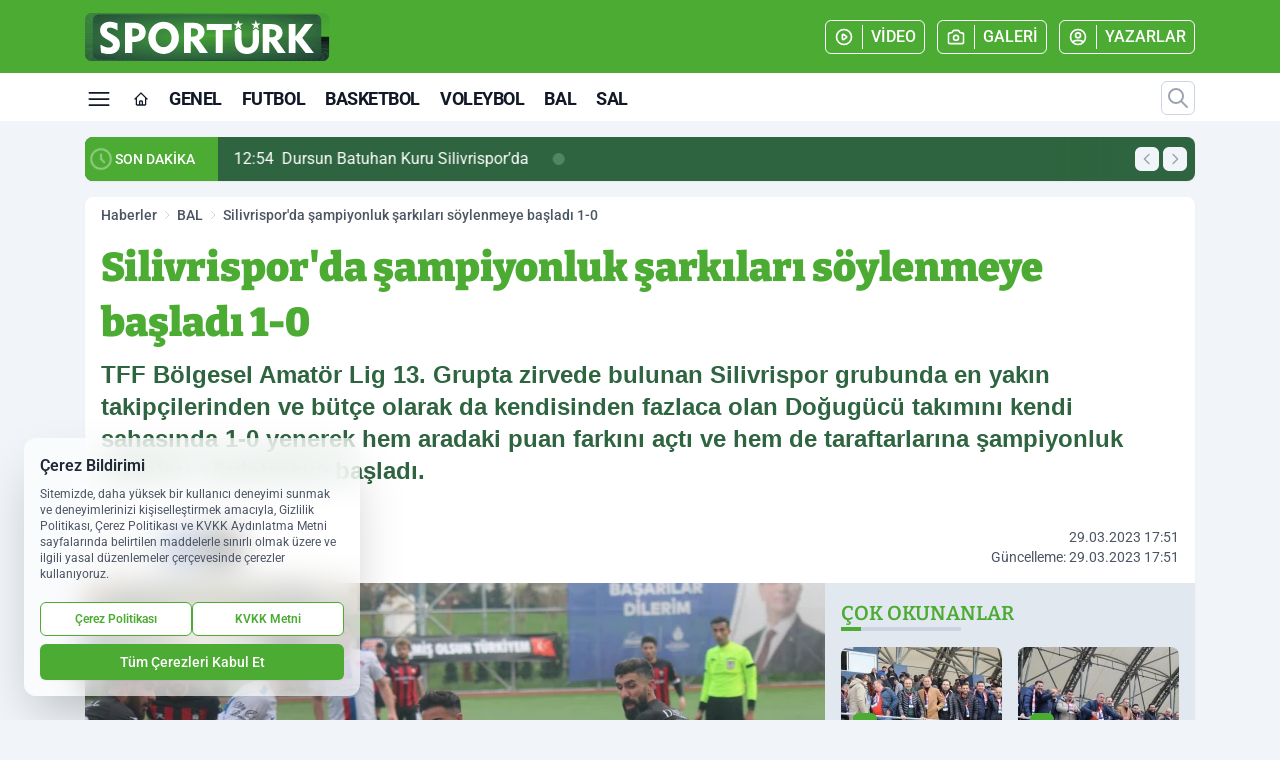

--- FILE ---
content_type: text/html; charset=UTF-8
request_url: https://www.sporturk.com.tr/silivrispor-da-sampiyonluk-sarkilari-soylenmeye-basladi-1-0/27715/
body_size: 40330
content:
<!doctype html>
<html lang="tr" prefix="og: https://ogp.me/ns# article: https://ogp.me/ns/article#" class="scroll-smooth text-gray-500 antialiased bg-mi-blue-gray-50 js-focus-visible translated-ltr">
<head>
<link rel="dns-prefetch" href="https://s.sporturk.com.tr">
<link rel="preconnect" href="https://s.sporturk.com.tr">
<link rel="dns-prefetch" href="https://i.sporturk.com.tr">
<link rel="preconnect" href="https://i.sporturk.com.tr">
<link rel="dns-prefetch" href="//adservice.google.com">
<link rel="dns-prefetch" href="//adservice.google.com.tr">
<link rel="dns-prefetch" href="//partner.googleadservices.com">
<link rel="dns-prefetch" href="//googleads.g.doubleclick.net">
<link rel="dns-prefetch" href="//securepubads.g.doubleclick.net">
<link rel="dns-prefetch" href="//tpc.googlesyndication.com">
<link rel="dns-prefetch" href="//pagead2.googlesyndication.com">
<link rel="dns-prefetch" href="//www.googletagservices.com">
<link rel="dns-prefetch" href="//www.googletagmanager.com">
<link rel="dns-prefetch" href="//www.google-analytics.com">
<link rel="preconnect" href="//www.google-analytics.com">
<script>
    const img = new Image();
    img.src = 'https://i.sporturk.com.tr/c/90/448x252/s/dosya/haber/silivrispor-da-sampiyonluk-sar_1680101480_H9zDtV.JPG';
    img.fetchPriority = 'high';
</script>
<title>Silivrispor'da şampiyonluk şarkıları söylenmeye başladı 1-0</title>
<meta name="title" content="Silivrispor'da şampiyonluk şarkıları söylenmeye başladı 1-0">
<meta name="description" content="TFF Bölgesel Amatör Lig 13. Grupta zirvede bulunan Silivrispor grubunda en yakın takipçilerinden ve bütçe olarak da kendisinden fazlaca olan Doğugücü takımını kendi sahasında 1-0 yenerek hem aradaki puan farkını açtı ve hem de taraftarlarına şampiyonluk şarkıları söyletmeye başladı.">
<meta name="datePublished" content="2023-03-29T17:51:20+03:00">
<meta name="dateModified" content="2023-03-29T17:51:20+03:00">
<meta name="url" content="https://www.sporturk.com.tr/silivrispor-da-sampiyonluk-sarkilari-soylenmeye-basladi-1-0/27715/">
<meta name="articleSection" content="news">
<style>
.mi-news-image{object-fit:cover;width:100%;height:100%;display:block}
body{font-display:swap}
</style>
<link rel="preload" href="https://s.sporturk.com.tr/themes/wind/fonts/bitter-regular.woff2" as="font" type="font/woff2" crossorigin>
<link rel="preload" href="https://s.sporturk.com.tr/themes/wind/fonts/bitter-500.woff2" as="font" type="font/woff2" crossorigin>
<link rel="preload" href="https://s.sporturk.com.tr/themes/wind/fonts/bitter-600.woff2" as="font" type="font/woff2" crossorigin>
<link rel="preload" href="https://s.sporturk.com.tr/themes/wind/fonts/bitter-700.woff2" as="font" type="font/woff2" crossorigin>
<link rel="preload" href="https://s.sporturk.com.tr/themes/wind/fonts/bitter-800.woff2" as="font" type="font/woff2" crossorigin>
<link rel="preload" href="https://s.sporturk.com.tr/themes/wind/fonts/bitter-900.woff2" as="font" type="font/woff2" crossorigin>
<style>@font-face{font-family:'Bitter';font-style:normal;font-weight:400;font-display:swap;src:url('https://s.sporturk.com.tr/themes/wind/fonts/bitter-regular.woff2')format('woff2');unicode-range:U+0000-00FF,U+0100-017F,U+0130-0131,U+02BB-02BC,U+02C6,U+02DA,U+02DC,U+2000-206F,U+2074,U+20AC,U+2122,U+2191,U+2193,U+2212,U+2215,U+FEFF,U+FFFD}@font-face{font-family:'Bitter';font-style:normal;font-weight:700;font-display:swap;src:url('https://s.sporturk.com.tr/themes/wind/fonts/bitter-700.woff2')format('woff2');unicode-range:U+0000-00FF,U+0100-017F,U+0130-0131,U+02BB-02BC,U+02C6,U+02DA,U+02DC,U+2000-206F,U+2074,U+20AC,U+2122,U+2191,U+2193,U+2212,U+2215,U+FEFF,U+FFFD}@font-face{font-family:'Bitter';font-style:normal;font-weight:600;font-display:swap;src:url('https://s.sporturk.com.tr/themes/wind/fonts/bitter-600.woff2')format('woff2');unicode-range:U+0000-00FF,U+0100-017F,U+0130-0131,U+02BB-02BC,U+02C6,U+02DA,U+02DC,U+2000-206F,U+2074,U+20AC,U+2122,U+2191,U+2193,U+2212,U+2215,U+FEFF,U+FFFD}@font-face{font-family:'Bitter';font-style:normal;font-weight:500;font-display:swap;src:url('https://s.sporturk.com.tr/themes/wind/fonts/bitter-500.woff2')format('woff2');unicode-range:U+0000-00FF,U+0100-017F,U+0130-0131,U+02BB-02BC,U+02C6,U+02DA,U+02DC,U+2000-206F,U+2074,U+20AC,U+2122,U+2191,U+2193,U+2212,U+2215,U+FEFF,U+FFFD}@font-face{font-family:'Bitter';font-style:normal;font-weight:800;font-display:swap;src:url('https://s.sporturk.com.tr/themes/wind/fonts/bitter-800.woff2')format('woff2');unicode-range:U+0000-00FF,U+0100-017F,U+0130-0131,U+02BB-02BC,U+02C6,U+02DA,U+02DC,U+2000-206F,U+2074,U+20AC,U+2122,U+2191,U+2193,U+2212,U+2215,U+FEFF,U+FFFD}@font-face{font-family:'Bitter';font-style:normal;font-weight:900;font-display:swap;src:url('https://s.sporturk.com.tr/themes/wind/fonts/bitter-900.woff2')format('woff2');unicode-range:U+0000-00FF,U+0100-017F,U+0130-0131,U+02BB-02BC,U+02C6,U+02DA,U+02DC,U+2000-206F,U+2074,U+20AC,U+2122,U+2191,U+2193,U+2212,U+2215,U+FEFF,U+FFFD}</style>
<link rel="preload" href="https://s.sporturk.com.tr/themes/wind/fonts/roboto-regular.woff2" as="font" type="font/woff2" crossorigin>
<link rel="preload" href="https://s.sporturk.com.tr/themes/wind/fonts/roboto-500.woff2" as="font" type="font/woff2" crossorigin>
<link rel="preload" href="https://s.sporturk.com.tr/themes/wind/fonts/roboto-600.woff2" as="font" type="font/woff2" crossorigin>
<link rel="preload" href="https://s.sporturk.com.tr/themes/wind/fonts/roboto-700.woff2" as="font" type="font/woff2" crossorigin>
<link rel="preload" href="https://s.sporturk.com.tr/themes/wind/fonts/roboto-800.woff2" as="font" type="font/woff2" crossorigin>
<link rel="preload" href="https://s.sporturk.com.tr/themes/wind/fonts/roboto-900.woff2" as="font" type="font/woff2" crossorigin>
<style>@font-face{font-family:'Roboto';font-style:normal;font-weight:400;font-display:swap;src:url('https://s.sporturk.com.tr/themes/wind/fonts/roboto-regular.woff2')format('woff2');unicode-range:U+0000-00FF,U+0100-017F,U+0130-0131,U+02BB-02BC,U+02C6,U+02DA,U+02DC,U+2000-206F,U+2074,U+20AC,U+2122,U+2191,U+2193,U+2212,U+2215,U+FEFF,U+FFFD}@font-face{font-family:'Roboto';font-style:normal;font-weight:700;font-display:swap;src:url('https://s.sporturk.com.tr/themes/wind/fonts/roboto-700.woff2')format('woff2');unicode-range:U+0000-00FF,U+0100-017F,U+0130-0131,U+02BB-02BC,U+02C6,U+02DA,U+02DC,U+2000-206F,U+2074,U+20AC,U+2122,U+2191,U+2193,U+2212,U+2215,U+FEFF,U+FFFD}@font-face{font-family:'Roboto';font-style:normal;font-weight:600;font-display:swap;src:url('https://s.sporturk.com.tr/themes/wind/fonts/roboto-600.woff2')format('woff2');unicode-range:U+0000-00FF,U+0100-017F,U+0130-0131,U+02BB-02BC,U+02C6,U+02DA,U+02DC,U+2000-206F,U+2074,U+20AC,U+2122,U+2191,U+2193,U+2212,U+2215,U+FEFF,U+FFFD}@font-face{font-family:'Roboto';font-style:normal;font-weight:500;font-display:swap;src:url('https://s.sporturk.com.tr/themes/wind/fonts/roboto-500.woff2')format('woff2');unicode-range:U+0000-00FF,U+0100-017F,U+0130-0131,U+02BB-02BC,U+02C6,U+02DA,U+02DC,U+2000-206F,U+2074,U+20AC,U+2122,U+2191,U+2193,U+2212,U+2215,U+FEFF,U+FFFD}@font-face{font-family:'Roboto';font-style:normal;font-weight:800;font-display:swap;src:url('https://s.sporturk.com.tr/themes/wind/fonts/roboto-800.woff2')format('woff2');unicode-range:U+0000-00FF,U+0100-017F,U+0130-0131,U+02BB-02BC,U+02C6,U+02DA,U+02DC,U+2000-206F,U+2074,U+20AC,U+2122,U+2191,U+2193,U+2212,U+2215,U+FEFF,U+FFFD}@font-face{font-family:'Roboto';font-style:normal;font-weight:900;font-display:swap;src:url('https://s.sporturk.com.tr/themes/wind/fonts/roboto-900.woff2')format('woff2');unicode-range:U+0000-00FF,U+0100-017F,U+0130-0131,U+02BB-02BC,U+02C6,U+02DA,U+02DC,U+2000-206F,U+2074,U+20AC,U+2122,U+2191,U+2193,U+2212,U+2215,U+FEFF,U+FFFD}</style>
<style>
body, html {padding: 0px !important;margin: 0px !important;}.leading-tight {line-height: 1.25;}.font-black {font-weight: 900;}.text-3xl {font-size: 1.875rem;line-height: 2.25rem;}.py-2 {padding-bottom: .5rem;padding-top: .5rem;}.pb-5 {padding-bottom: 1.25rem;}.pt-0 {padding-top: 0;}.font-semibold {font-weight: 600;}.object-cover {object-fit: cover;}  .w-full { width: 100%; }.h-full { height: 100%; }.news-description {font-family: -apple-system, BlinkMacSystemFont, 'Segoe UI', sans-serif;font-weight: 600;font-size: clamp(1.125rem, 2.5vw, 1.5rem);line-height: 1.5;color: #374151;margin: 0 0 1.25rem 0;}  @media (min-width: 768px) {.news-description { line-height: 1.375; }}img[fetchpriority="high"] {content-visibility: auto;will-change: auto;}
</style>
<meta charset="UTF-8">
<link rel="preload" as="image" href="https://i.sporturk.com.tr/c/90/740x417/s/dosya/haber/silivrispor-da-sampiyonluk-sar_1680101480_H9zDtV.JPG" fetchpriority="high">
<link rel="preload" href="/themes/wind/css/haber.min.css?v=2605" as="style">
<link rel="preload" href="https://s.sporturk.com.tr/themes/wind/js/jquery-3.6.0.min.js" as="script">
<link rel="preload" href="https://s.sporturk.com.tr/themes/wind/js/swiper-bundle.min.js" as="script">
<link rel="preload" href="https://s.sporturk.com.tr/themes/wind/js/miapp.js" as="script">
<link rel="preload" href="https://s.sporturk.com.tr/themes/wind/js/social-share-kit.js" as="script" fetchpriority="low">
<link rel="preload" href="https://s.sporturk.com.tr/themes/wind/js/jquery.fancybox.min.js" as="script" fetchpriority="low">
<link rel="canonical" href="https://www.sporturk.com.tr/silivrispor-da-sampiyonluk-sarkilari-soylenmeye-basladi-1-0/27715/" />
<link rel="amphtml" href="https://www.sporturk.com.tr/amp/silivrispor-da-sampiyonluk-sarkilari-soylenmeye-basladi-1-0/27715/" />
<link rel="index" title="Spor Türk - En Güncel Spor Haberleri" href="https://www.sporturk.com.tr/" />
<link rel="image_src" href="https://i.sporturk.com.tr/c/90/1280x720/s/dosya/haber/silivrispor-da-sampiyonluk-sar_1680101480_H9zDtV.JPG" type="image/jpeg" />
<link rel="search" type="application/opensearchdescription+xml" title="Spor Türk Arama" href="https://www.sporturk.com.tr/opensearch.xml" />
<link rel="alternate" type="application/rss+xml" title="Spor Türk - En Güncel Spor Haberleri rss beslemesi" href="https://www.sporturk.com.tr/rss/" />
<meta name="image" content="https://i.sporturk.com.tr/c/90/1280x720/s/dosya/haber/silivrispor-da-sampiyonluk-sar_1680101480_H9zDtV.JPG" />
<meta name="thumbnail_height" content="100" />
<meta name="thumbnail_width" content="100" />
<link rel="thumbnail" href="https://i.sporturk.com.tr/c/90/100x100/s/dosya/haber/silivrispor-da-sampiyonluk-sar_1680101480_H9zDtV.JPG" type="image/jpeg" />
<meta name="dateCreated" content="2023-03-29T17:51:20+03:00" />
<meta name="dateUpdated" content="2023-03-29T17:51:20+03:00" />
<meta name="robots" content="index, follow, max-image-preview:large, max-snippet:-1, max-video-preview:-1" />
<meta name="google-site-verification" content="" />
<meta property="og:site_name" content="Spor Türk" />
<meta property="og:url" content="https://www.sporturk.com.tr/silivrispor-da-sampiyonluk-sarkilari-soylenmeye-basladi-1-0/27715/" />
<meta property="og:title" content="Silivrispor'da şampiyonluk şarkıları söylenmeye başladı 1-0" />
<meta property="og:description" content="TFF Bölgesel Amatör Lig 13. Grupta zirvede bulunan Silivrispor grubunda en yakın takipçilerinden ve bütçe olarak da kendisinden fazlaca olan Doğugücü takımını kendi sahasında 1-0 yenerek hem aradaki puan farkını açtı ve hem de taraftarlarına şampiyonluk şarkıları söyletmeye başladı." />
<meta property="og:image" content="https://i.sporturk.com.tr/c/90/1280x720/s/dosya/haber/silivrispor-da-sampiyonluk-sar_1680101480_H9zDtV.JPG" />
<meta property="og:image:type" content="image/jpeg" />
<meta property="og:image:width" content="1280" />
<meta property="og:image:height" content="720" />
<meta property="og:image:alt" content="Silivrispor'da şampiyonluk şarkıları söylenmeye başladı 1-0" />
<meta property="og:image:secure_url" content="https://i.sporturk.com.tr/c/90/1280x720/s/dosya/haber/silivrispor-da-sampiyonluk-sar_1680101480_H9zDtV.JPG" />
<meta property="og:type" content="article" />
<meta property="og:locale" content="tr_TR" />
<meta property="twitter:account_id" content="" />
<meta name="twitter:card" content="summary_large_image" />
<meta name="twitter:url" content="https://www.sporturk.com.tr/silivrispor-da-sampiyonluk-sarkilari-soylenmeye-basladi-1-0/27715/" />
<meta name="twitter:domain" content="https://www.sporturk.com.tr/" />
<meta name="twitter:site" content="@" />
<meta name="twitter:title" content="Silivrispor'da şampiyonluk şarkıları söylenmeye başladı 1-0" />
<meta name="twitter:description" content="TFF Bölgesel Amatör Lig 13. Grupta zirvede bulunan Silivrispor grubunda en yakın takipçilerinden ve bütçe olarak da kendisinden fazlaca olan Doğugücü takımını kendi sahasında 1-0 yenerek hem aradaki puan farkını açtı ve hem de taraftarlarına şampiyonluk şarkıları söyletmeye başladı." />
<meta name="twitter:image:src" content="https://i.sporturk.com.tr/c/90/1280x720/s/dosya/haber/silivrispor-da-sampiyonluk-sar_1680101480_H9zDtV.JPG" />
<meta property="article:published_time" content="2023-03-29T17:51:20+03:00" />
<meta property="article:modified_time" content="2023-03-29T17:51:20+03:00" />
<meta property="article:author" content="" />
<meta property="article:section" content="BAL" />
<meta property="article:opinion" content="false" />
<meta property="article:content_tier" content="free" />
<meta name="DC.Title" content="Silivrispor'da şampiyonluk şarkıları söylenmeye başladı 1-0" />
<meta name="DC.Description" content="TFF Bölgesel Amatör Lig 13. Grupta zirvede bulunan Silivrispor grubunda en yakın takipçilerinden ve bütçe olarak da kendisinden fazlaca olan Doğugücü takımını kendi sahasında 1-0 yenerek hem aradaki puan farkını açtı ve hem de taraftarlarına şampiyonluk şarkıları söyletmeye başladı." />
<meta name="DC.Creator" content="Spor Türk" />
<meta name="DC.Subject" content="Silivrispor'da şampiyonluk şarkıları söylenmeye başladı 1-0" />
<meta name="DC.Publisher" content="Spor Türk" />
<meta name="DC.Contributor" content="Spor Türk" />
<meta name="DC.Date" content="2023-03-29" />
<meta name="DC.Type" content="Text" />
<meta name="DC.Source" content="https://www.sporturk.com.tr/silivrispor-da-sampiyonluk-sarkilari-soylenmeye-basladi-1-0/27715/" />
<meta name="DC.Language" content="tr-TR" /><meta name="viewport" content="width=device-width, initial-scale=1, shrink-to-fit=no">
<meta http-equiv="X-UA-Compatible" content="ie=edge">
<meta http-equiv="content-type" content="text/html; charset=utf-8" />
<style>
    .h-menu {
        display: block;
        font-size: .875rem;
        font-weight: 500;
        letter-spacing: -.025em;
        line-height: 1.25rem;
        padding: .5rem 0;
        position: relative;
        text-transform: uppercase
    }

    @media (min-width: 970px) {
        .h-menu {
            font-size:1rem;
            line-height: 1.5rem;
            padding: .5rem 0
        }
    }
</style>
<link href="/themes/wind/css/haber.min.css?v=2605" rel="stylesheet">
<style>
    [x-cloak] { display: none }@font-face{font-family:swiper-icons;src:url('data:application/font-woff;charset=utf-8;base64, [base64]//wADZ2x5ZgAAAywAAADMAAAD2MHtryVoZWFkAAABbAAAADAAAAA2E2+eoWhoZWEAAAGcAAAAHwAAACQC9gDzaG10eAAAAigAAAAZAAAArgJkABFsb2NhAAAC0AAAAFoAAABaFQAUGG1heHAAAAG8AAAAHwAAACAAcABAbmFtZQAAA/gAAAE5AAACXvFdBwlwb3N0AAAFNAAAAGIAAACE5s74hXjaY2BkYGAAYpf5Hu/j+W2+MnAzMYDAzaX6QjD6/4//Bxj5GA8AuRwMYGkAPywL13jaY2BkYGA88P8Agx4j+/8fQDYfA1AEBWgDAIB2BOoAeNpjYGRgYNBh4GdgYgABEMnIABJzYNADCQAACWgAsQB42mNgYfzCOIGBlYGB0YcxjYGBwR1Kf2WQZGhhYGBiYGVmgAFGBiQQkOaawtDAoMBQxXjg/wEGPcYDDA4wNUA2CCgwsAAAO4EL6gAAeNpj2M0gyAACqxgGNWBkZ2D4/wMA+xkDdgAAAHjaY2BgYGaAYBkGRgYQiAHyGMF8FgYHIM3DwMHABGQrMOgyWDLEM1T9/w8UBfEMgLzE////P/5//f/V/xv+r4eaAAeMbAxwIUYmIMHEgKYAYjUcsDAwsLKxc3BycfPw8jEQA/[base64]/uznmfPFBNODM2K7MTQ45YEAZqGP81AmGGcF3iPqOop0r1SPTaTbVkfUe4HXj97wYE+yNwWYxwWu4v1ugWHgo3S1XdZEVqWM7ET0cfnLGxWfkgR42o2PvWrDMBSFj/IHLaF0zKjRgdiVMwScNRAoWUoH78Y2icB/yIY09An6AH2Bdu/UB+yxopYshQiEvnvu0dURgDt8QeC8PDw7Fpji3fEA4z/PEJ6YOB5hKh4dj3EvXhxPqH/SKUY3rJ7srZ4FZnh1PMAtPhwP6fl2PMJMPDgeQ4rY8YT6Gzao0eAEA409DuggmTnFnOcSCiEiLMgxCiTI6Cq5DZUd3Qmp10vO0LaLTd2cjN4fOumlc7lUYbSQcZFkutRG7g6JKZKy0RmdLY680CDnEJ+UMkpFFe1RN7nxdVpXrC4aTtnaurOnYercZg2YVmLN/d/gczfEimrE/fs/bOuq29Zmn8tloORaXgZgGa78yO9/cnXm2BpaGvq25Dv9S4E9+5SIc9PqupJKhYFSSl47+Qcr1mYNAAAAeNptw0cKwkAAAMDZJA8Q7OUJvkLsPfZ6zFVERPy8qHh2YER+3i/BP83vIBLLySsoKimrqKqpa2hp6+jq6RsYGhmbmJqZSy0sraxtbO3sHRydnEMU4uR6yx7JJXveP7WrDycAAAAAAAH//wACeNpjYGRgYOABYhkgZgJCZgZNBkYGLQZtIJsFLMYAAAw3ALgAeNolizEKgDAQBCchRbC2sFER0YD6qVQiBCv/H9ezGI6Z5XBAw8CBK/m5iQQVauVbXLnOrMZv2oLdKFa8Pjuru2hJzGabmOSLzNMzvutpB3N42mNgZGBg4GKQYzBhYMxJLMlj4GBgAYow/P/PAJJhLM6sSoWKfWCAAwDAjgbRAAB42mNgYGBkAIIbCZo5IPrmUn0hGA0AO8EFTQAA');font-weight:400;font-style:normal}:root{--swiper-theme-color:#007aff}.swiper{margin-left:auto;margin-right:auto;position:relative;overflow:hidden;list-style:none;padding:0;z-index:1}.swiper-vertical>.swiper-wrapper{flex-direction:column}.swiper-wrapper{position:relative;width:100%;height:100%;z-index:1;display:flex;transition-property:transform;box-sizing:content-box}.swiper-android .swiper-slide,.swiper-wrapper{transform:translate3d(0px,0,0)}.swiper-pointer-events{touch-action:pan-y}.swiper-pointer-events.swiper-vertical{touch-action:pan-x}.swiper-slide{flex-shrink:0;width:100%;height:100%;position:relative;transition-property:transform}.swiper-slide-invisible-blank{visibility:hidden}.swiper-autoheight,.swiper-autoheight .swiper-slide{height:auto}.swiper-autoheight .swiper-wrapper{align-items:flex-start;transition-property:transform,height}.swiper-backface-hidden .swiper-slide{transform:translateZ(0);-webkit-backface-visibility:hidden;backface-visibility:hidden}.swiper-3d,.swiper-3d.swiper-css-mode .swiper-wrapper{perspective:1200px}.swiper-3d .swiper-cube-shadow,.swiper-3d .swiper-slide,.swiper-3d .swiper-slide-shadow,.swiper-3d .swiper-slide-shadow-bottom,.swiper-3d .swiper-slide-shadow-left,.swiper-3d .swiper-slide-shadow-right,.swiper-3d .swiper-slide-shadow-top,.swiper-3d .swiper-wrapper{transform-style:preserve-3d}.swiper-3d .swiper-slide-shadow,.swiper-3d .swiper-slide-shadow-bottom,.swiper-3d .swiper-slide-shadow-left,.swiper-3d .swiper-slide-shadow-right,.swiper-3d .swiper-slide-shadow-top{position:absolute;left:0;top:0;width:100%;height:100%;pointer-events:none;z-index:10}.swiper-3d .swiper-slide-shadow{background:rgba(0,0,0,.15)}.swiper-3d .swiper-slide-shadow-left{background-image:linear-gradient(to left,rgba(0,0,0,.5),rgba(0,0,0,0))}.swiper-3d .swiper-slide-shadow-right{background-image:linear-gradient(to right,rgba(0,0,0,.5),rgba(0,0,0,0))}.swiper-3d .swiper-slide-shadow-top{background-image:linear-gradient(to top,rgba(0,0,0,.5),rgba(0,0,0,0))}.swiper-3d .swiper-slide-shadow-bottom{background-image:linear-gradient(to bottom,rgba(0,0,0,.5),rgba(0,0,0,0))}.swiper-css-mode>.swiper-wrapper{overflow:auto;scrollbar-width:none;-ms-overflow-style:none}.swiper-css-mode>.swiper-wrapper::-webkit-scrollbar{display:none}.swiper-css-mode>.swiper-wrapper>.swiper-slide{scroll-snap-align:start start}.swiper-horizontal.swiper-css-mode>.swiper-wrapper{scroll-snap-type:x mandatory}.swiper-vertical.swiper-css-mode>.swiper-wrapper{scroll-snap-type:y mandatory}.swiper-centered>.swiper-wrapper::before{content:'';flex-shrink:0;order:9999}.swiper-centered.swiper-horizontal>.swiper-wrapper>.swiper-slide:first-child{margin-inline-start:var(--swiper-centered-offset-before)}.swiper-centered.swiper-horizontal>.swiper-wrapper::before{height:100%;min-height:1px;width:var(--swiper-centered-offset-after)}.swiper-centered.swiper-vertical>.swiper-wrapper>.swiper-slide:first-child{margin-block-start:var(--swiper-centered-offset-before)}.swiper-centered.swiper-vertical>.swiper-wrapper::before{width:100%;min-width:1px;height:var(--swiper-centered-offset-after)}.swiper-centered>.swiper-wrapper>.swiper-slide{scroll-snap-align:center center}:root{--swiper-navigation-size:44px}.swiper-button-next,.swiper-button-prev{position:absolute;top:50%;width:calc(var(--swiper-navigation-size)/ 44 * 27);height:var(--swiper-navigation-size);margin-top:calc(0px - (var(--swiper-navigation-size)/ 2));z-index:10;cursor:pointer;display:flex;align-items:center;justify-content:center;color:var(--swiper-navigation-color,var(--swiper-theme-color))}.swiper-button-next.swiper-button-disabled,.swiper-button-prev.swiper-button-disabled{opacity:.35;cursor:auto;pointer-events:none}.swiper-button-next:after,.swiper-button-prev:after{font-family:swiper-icons;font-size:var(--swiper-navigation-size);text-transform:none!important;letter-spacing:0;text-transform:none;font-variant:initial;line-height:1}.swiper-button-prev,.swiper-rtl .swiper-button-next{left:10px;right:auto}.swiper-button-prev:after,.swiper-rtl .swiper-button-next:after{content:'prev'}.swiper-button-next,.swiper-rtl .swiper-button-prev{right:10px;left:auto}.swiper-button-next:after,.swiper-rtl .swiper-button-prev:after{content:'next'}.swiper-button-lock{display:none}.swiper-pagination{position:absolute;text-align:center;transition:.3s opacity;transform:translate3d(0,0,0);z-index:10}.swiper-pagination.swiper-pagination-hidden{opacity:0}.swiper-horizontal>.swiper-pagination-bullets,.swiper-pagination-bullets.swiper-pagination-horizontal,.swiper-pagination-custom,.swiper-pagination-fraction{bottom:10px;left:0;width:100%}.swiper-pagination-bullets-dynamic{overflow:hidden;font-size:0}.swiper-pagination-bullets-dynamic .swiper-pagination-bullet{transform:scale(.33);position:relative}.swiper-pagination-bullets-dynamic .swiper-pagination-bullet-active{transform:scale(1)}.swiper-pagination-bullets-dynamic .swiper-pagination-bullet-active-main{transform:scale(1)}.swiper-pagination-bullets-dynamic .swiper-pagination-bullet-active-prev{transform:scale(.66)}.swiper-pagination-bullets-dynamic .swiper-pagination-bullet-active-prev-prev{transform:scale(.33)}.swiper-pagination-bullets-dynamic .swiper-pagination-bullet-active-next{transform:scale(.66)}.swiper-pagination-bullets-dynamic .swiper-pagination-bullet-active-next-next{transform:scale(.33)}.swiper-pagination-bullet{width:var(--swiper-pagination-bullet-width,var(--swiper-pagination-bullet-size,8px));height:var(--swiper-pagination-bullet-height,var(--swiper-pagination-bullet-size,8px));display:inline-block;border-radius:50%;background:var(--swiper-pagination-bullet-inactive-color,#000);opacity:var(--swiper-pagination-bullet-inactive-opacity, .2)}button.swiper-pagination-bullet{border:none;margin:0;padding:0;box-shadow:none;-webkit-appearance:none;appearance:none}.swiper-pagination-clickable .swiper-pagination-bullet{cursor:pointer}.swiper-pagination-bullet:only-child{display:none!important}.swiper-pagination-bullet-active{opacity:var(--swiper-pagination-bullet-opacity, 1);background:var(--swiper-pagination-color,var(--swiper-theme-color))}.swiper-pagination-vertical.swiper-pagination-bullets,.swiper-vertical>.swiper-pagination-bullets{right:10px;top:50%;transform:translate3d(0px,-50%,0)}.swiper-pagination-vertical.swiper-pagination-bullets .swiper-pagination-bullet,.swiper-vertical>.swiper-pagination-bullets .swiper-pagination-bullet{margin:var(--swiper-pagination-bullet-vertical-gap,6px) 0;display:block}.swiper-pagination-vertical.swiper-pagination-bullets.swiper-pagination-bullets-dynamic,.swiper-vertical>.swiper-pagination-bullets.swiper-pagination-bullets-dynamic{top:50%;transform:translateY(-50%);width:8px}.swiper-pagination-vertical.swiper-pagination-bullets.swiper-pagination-bullets-dynamic .swiper-pagination-bullet,.swiper-vertical>.swiper-pagination-bullets.swiper-pagination-bullets-dynamic .swiper-pagination-bullet{display:inline-block;transition:.2s transform,.2s top}.swiper-horizontal>.swiper-pagination-bullets .swiper-pagination-bullet,.swiper-pagination-horizontal.swiper-pagination-bullets .swiper-pagination-bullet{margin:0 var(--swiper-pagination-bullet-horizontal-gap,4px)}.swiper-horizontal>.swiper-pagination-bullets.swiper-pagination-bullets-dynamic,.swiper-pagination-horizontal.swiper-pagination-bullets.swiper-pagination-bullets-dynamic{left:50%;transform:translateX(-50%);white-space:nowrap}.swiper-horizontal>.swiper-pagination-bullets.swiper-pagination-bullets-dynamic .swiper-pagination-bullet,.swiper-pagination-horizontal.swiper-pagination-bullets.swiper-pagination-bullets-dynamic .swiper-pagination-bullet{transition:.2s transform,.2s left}.swiper-horizontal.swiper-rtl>.swiper-pagination-bullets-dynamic .swiper-pagination-bullet{transition:.2s transform,.2s right}.swiper-pagination-progressbar{background:rgba(0,0,0,.25);position:absolute}.swiper-pagination-progressbar .swiper-pagination-progressbar-fill{background:var(--swiper-pagination-color,var(--swiper-theme-color));position:absolute;left:0;top:0;width:100%;height:100%;transform:scale(0);transform-origin:left top}.swiper-rtl .swiper-pagination-progressbar .swiper-pagination-progressbar-fill{transform-origin:right top}.swiper-horizontal>.swiper-pagination-progressbar,.swiper-pagination-progressbar.swiper-pagination-horizontal,.swiper-pagination-progressbar.swiper-pagination-vertical.swiper-pagination-progressbar-opposite,.swiper-vertical>.swiper-pagination-progressbar.swiper-pagination-progressbar-opposite{width:100%;height:4px;left:0;top:0}.swiper-horizontal>.swiper-pagination-progressbar.swiper-pagination-progressbar-opposite,.swiper-pagination-progressbar.swiper-pagination-horizontal.swiper-pagination-progressbar-opposite,.swiper-pagination-progressbar.swiper-pagination-vertical,.swiper-vertical>.swiper-pagination-progressbar{width:4px;height:100%;left:0;top:0}.swiper-pagination-lock{display:none}.swiper-lazy-preloader{width:42px;height:42px;position:absolute;left:50%;top:50%;margin-left:-21px;margin-top:-21px;z-index:10;transform-origin:50%;box-sizing:border-box;border:4px solid var(--swiper-preloader-color,var(--swiper-theme-color));border-radius:50%;border-top-color:transparent;animation:swiper-preloader-spin 1s infinite linear}.swiper-lazy-preloader-white{--swiper-preloader-color:#fff}.swiper-lazy-preloader-black{--swiper-preloader-color:#000}@keyframes swiper-preloader-spin{0%{transform:rotate(0deg)}100%{transform:rotate(360deg)}}.swiper-fade.swiper-free-mode .swiper-slide{transition-timing-function:ease-out}.swiper-fade .swiper-slide{pointer-events:none;transition-property:opacity}.swiper-fade .swiper-slide .swiper-slide{pointer-events:none}.swiper-fade .swiper-slide-active,.swiper-fade .swiper-slide-active .swiper-slide-active{pointer-events:auto}.fancybox-active{height:auto}.fancybox-is-hidden{left:-9999px;margin:0;position:absolute!important;top:-9999px;visibility:hidden}.fancybox-container{-webkit-backface-visibility:hidden;height:100%;left:0;outline:none;position:fixed;-webkit-tap-highlight-color:transparent;top:0;-ms-touch-action:manipulation;touch-action:manipulation;transform:translateZ(0);width:100%;z-index:99992}.fancybox-container *{box-sizing:border-box}.fancybox-bg,.fancybox-inner,.fancybox-outer,.fancybox-stage{bottom:0;left:0;position:absolute;right:0;top:0}.fancybox-outer{-webkit-overflow-scrolling:touch;overflow-y:auto}.fancybox-bg{background:#000000;opacity:0;transition-duration:inherit;transition-property:opacity;transition-timing-function:cubic-bezier(.47,0,.74,.71)}.fancybox-is-open .fancybox-bg{opacity:.8;transition-timing-function:cubic-bezier(.22,.61,.36,1)}.fancybox-caption,.fancybox-infobar,.fancybox-navigation .fancybox-button,.fancybox-toolbar{direction:ltr;opacity:0;position:absolute;transition:opacity .25s ease,visibility 0s ease .25s;visibility:hidden;z-index:99997}.fancybox-show-caption .fancybox-caption,.fancybox-show-infobar .fancybox-infobar,.fancybox-show-nav .fancybox-navigation .fancybox-button,.fancybox-show-toolbar .fancybox-toolbar{opacity:1;transition:opacity .25s ease 0s,visibility 0s ease 0s;visibility:visible}.fancybox-infobar{color:#ccc;font-size:13px;-webkit-font-smoothing:subpixel-antialiased;height:44px;left:0;line-height:44px;min-width:44px;mix-blend-mode:difference;padding:0 10px;pointer-events:none;top:0;-webkit-touch-callout:none;-webkit-user-select:none;-moz-user-select:none;-ms-user-select:none;user-select:none}.fancybox-toolbar{right:0;top:0}.fancybox-stage{direction:ltr;overflow:visible;transform:translateZ(0);z-index:99994}.fancybox-is-open .fancybox-stage{overflow:hidden}.fancybox-slide{-webkit-backface-visibility:hidden;display:none;height:100%;left:0;outline:none;overflow:auto;-webkit-overflow-scrolling:touch;padding:10px;position:absolute;text-align:center;top:0;transition-property:transform,opacity;white-space:normal;width:100%;z-index:99994}.fancybox-slide:before{content:\"\";display:inline-block;font-size:0;height:100%;vertical-align:middle;width:0}.fancybox-is-sliding .fancybox-slide,.fancybox-slide--current,.fancybox-slide--next,.fancybox-slide--previous{display:block}.fancybox-slide--image{overflow:hidden;padding:10px 0}.fancybox-slide--image:before{display:none}.fancybox-slide--html{padding:6px}.fancybox-content{background:#fff;display:inline-block;margin:0;max-width:100%;overflow:auto;-webkit-overflow-scrolling:touch;padding:10px;position:relative;text-align:left;vertical-align:middle}.fancybox-slide--image .fancybox-content{animation-timing-function:cubic-bezier(.5,0,.14,1);-webkit-backface-visibility:hidden;background:transparent;background-repeat:no-repeat;background-size:100% 100%;left:0;max-width:none;overflow:visible;padding:0;position:absolute;top:0;transform-origin:top left;transition-property:transform,opacity;-webkit-user-select:none;-moz-user-select:none;-ms-user-select:none;user-select:none;z-index:99995}.fancybox-can-zoomOut .fancybox-content{cursor:zoom-out}.fancybox-can-zoomIn .fancybox-content{cursor:zoom-in}.fancybox-can-pan .fancybox-content,.fancybox-can-swipe .fancybox-content{cursor:grab}.fancybox-is-grabbing .fancybox-content{cursor:grabbing}.fancybox-container [data-selectable=true]{cursor:text}.fancybox-image,.fancybox-spaceball{background:transparent;border:0;height:100%;left:0;margin:0;max-height:none;max-width:none;padding:0;position:absolute;top:0;-webkit-user-select:none;-moz-user-select:none;-ms-user-select:none;user-select:none;width:100%}.fancybox-spaceball{z-index:1}.fancybox-slide--iframe .fancybox-content,.fancybox-slide--map .fancybox-content,.fancybox-slide--pdf .fancybox-content,.fancybox-slide--video .fancybox-content{height:100%;overflow:visible;padding:0;width:100%}.fancybox-slide--video .fancybox-content{background:#000}.fancybox-slide--map .fancybox-content{background:#e5e3df}.fancybox-slide--iframe .fancybox-content{background:#f8f8f8}.fancybox-iframe,.fancybox-video{background:transparent;border:0;display:block;height:100%;margin:0;overflow:hidden;padding:0;width:100%}.fancybox-iframe{left:0;position:absolute;top:0}.fancybox-error{background:#fff;cursor:default;max-width:400px;padding:40px;width:100%}.fancybox-error p{color:#444;font-size:16px;line-height:20px;margin:0;padding:0}.fancybox-button{border:0;border-radius:0;box-shadow:none;cursor:pointer;display:inline-block;height:60px;margin:0;padding:10px;position:relative;transition:color .2s;vertical-align:top;visibility:inherit;width:60px}.fancybox-button,.fancybox-button:link,.fancybox-button:visited{color:#ccc}.fancybox-button:hover{color:#fff}.fancybox-button:focus{outline:none}.fancybox-button.fancybox-focus{outline:1px dotted}.fancybox-button[disabled],.fancybox-button[disabled]:hover{color:#888;cursor:default;outline:none}.fancybox-button div{height:100%}.fancybox-button svg{display:block;height:100%;overflow:visible;position:relative;width:100%}.fancybox-button svg path{fill:currentColor;stroke-width:0}.fancybox-button--fsenter svg:nth-child(2),.fancybox-button--fsexit svg:first-child,.fancybox-button--pause svg:first-child,.fancybox-button--play svg:nth-child(2){display:none}.fancybox-progress{background:#ff5268;height:2px;left:0;position:absolute;right:0;top:0;transform:scaleX(0);transform-origin:0;transition-property:transform;transition-timing-function:linear;z-index:99998}.fancybox-close-small{background:transparent;border:0;border-radius:0;color:#ccc;cursor:pointer;opacity:.8;padding:8px;position:absolute;right:-12px;top:-10px;z-index:401}.fancybox-close-small:hover{color:#fff;opacity:1}.fancybox-slide--html .fancybox-close-small{color:currentColor;padding:10px;right:0;top:0}.fancybox-slide--image.fancybox-is-scaling .fancybox-content{overflow:hidden}.fancybox-is-scaling .fancybox-close-small,.fancybox-is-zoomable.fancybox-can-pan .fancybox-close-small{display:none}.fancybox-navigation .fancybox-button{background-clip:content-box;height:100px;opacity:0;position:absolute;top:calc(50% - 50px);width:70px}.fancybox-navigation .fancybox-button div{padding:7px}.fancybox-navigation .fancybox-button--arrow_left{left:0;left:env(safe-area-inset-left);padding:31px 26px 31px 6px}.fancybox-navigation .fancybox-button--arrow_right{padding:31px 6px 31px 26px;right:0;right:env(safe-area-inset-right)}.fancybox-caption{background:linear-gradient(0deg,rgba(0,0,0,.85) 0,rgba(0,0,0,.3) 50%,rgba(0,0,0,.15) 65%,rgba(0,0,0,.075) 75.5%,rgba(0,0,0,.037) 82.85%,rgba(0,0,0,.019) 88%,transparent);bottom:0;color:#eee;font-size:14px;font-weight:400;left:0;line-height:1.5;padding:75px 10px 25px;pointer-events:none;right:0;text-align:center;z-index:99996}@supports (padding:max(0px)){.fancybox-caption{padding:75px max(10px,env(safe-area-inset-right)) max(25px,env(safe-area-inset-bottom)) max(10px,env(safe-area-inset-left))}}.fancybox-caption--separate{margin-top:-50px}.fancybox-caption__body{max-height:50vh;overflow:auto;pointer-events:all}.fancybox-caption a,.fancybox-caption a:link,.fancybox-caption a:visited{color:#ccc;text-decoration:none}.fancybox-caption a:hover{color:#fff;text-decoration:underline}.fancybox-loading{animation:a 1s linear infinite;background:transparent;border:4px solid #888;border-bottom-color:#fff;border-radius:50%;height:50px;left:50%;margin:-25px 0 0 -25px;opacity:.7;padding:0;position:absolute;top:50%;width:50px;z-index:99999}@keyframes a{to{transform:rotate(1turn)}}.fancybox-animated{transition-timing-function:cubic-bezier(0,0,.25,1)}.fancybox-fx-slide.fancybox-slide--previous{opacity:0;transform:translate3d(-100%,0,0)}.fancybox-fx-slide.fancybox-slide--next{opacity:0;transform:translate3d(100%,0,0)}.fancybox-fx-slide.fancybox-slide--current{opacity:1;transform:translateZ(0)}.fancybox-fx-fade.fancybox-slide--next,.fancybox-fx-fade.fancybox-slide--previous{opacity:0;transition-timing-function:cubic-bezier(.19,1,.22,1)}.fancybox-fx-fade.fancybox-slide--current{opacity:1}.fancybox-fx-zoom-in-out.fancybox-slide--previous{opacity:0;transform:scale3d(1.5,1.5,1.5)}.fancybox-fx-zoom-in-out.fancybox-slide--next{opacity:0;transform:scale3d(.5,.5,.5)}.fancybox-fx-zoom-in-out.fancybox-slide--current{opacity:1;transform:scaleX(1)}.fancybox-fx-rotate.fancybox-slide--previous{opacity:0;transform:rotate(-1turn)}.fancybox-fx-rotate.fancybox-slide--next{opacity:0;transform:rotate(1turn)}.fancybox-fx-rotate.fancybox-slide--current{opacity:1;transform:rotate(0deg)}.fancybox-fx-circular.fancybox-slide--previous{opacity:0;transform:scale3d(0,0,0) translate3d(-100%,0,0)}.fancybox-fx-circular.fancybox-slide--next{opacity:0;transform:scale3d(0,0,0) translate3d(100%,0,0)}.fancybox-fx-circular.fancybox-slide--current{opacity:1;transform:scaleX(1) translateZ(0)}.fancybox-fx-tube.fancybox-slide--previous{transform:translate3d(-100%,0,0) scale(.1) skew(-10deg)}.fancybox-fx-tube.fancybox-slide--next{transform:translate3d(100%,0,0) scale(.1) skew(10deg)}.fancybox-fx-tube.fancybox-slide--current{transform:translateZ(0) scale(1)}@media (max-height:576px){.fancybox-slide{padding-left:6px;padding-right:6px}.fancybox-slide--image{padding:6px 0}.fancybox-close-small{right:-6px}.fancybox-slide--image .fancybox-close-small{background:#4e4e4e;color:#f2f4f6;height:36px;opacity:1;padding:6px;right:0;top:0;width:36px}.fancybox-caption{padding-left:12px;padding-right:12px}@supports (padding:max(0px)){.fancybox-caption{padding-left:max(12px,env(safe-area-inset-left));padding-right:max(12px,env(safe-area-inset-right))}}}.fancybox-share{background:#f4f4f4;border-radius:3px;max-width:90%;padding:30px;text-align:center}.fancybox-share h1{color:#222;font-size:35px;font-weight:700;margin:0 0 20px}.fancybox-share p{margin:0;padding:0}.fancybox-share__button{border:0;border-radius:3px;display:inline-block;font-size:14px;font-weight:700;line-height:40px;margin:0 5px 10px;min-width:130px;padding:0 15px;text-decoration:none;transition:all .2s;-webkit-user-select:none;-moz-user-select:none;-ms-user-select:none;user-select:none;white-space:nowrap}.fancybox-share__button:link,.fancybox-share__button:visited{color:#fff}.fancybox-share__button:hover{text-decoration:none}.fancybox-share__button--fb{background:#3b5998}.fancybox-share__button--fb:hover{background:#344e86}.fancybox-share__button--pt{background:#bd081d}.fancybox-share__button--pt:hover{background:#aa0719}.fancybox-share__button--tw{background:#1da1f2}.fancybox-share__button--tw:hover{background:#0d95e8}.fancybox-share__button svg{height:25px;margin-right:7px;position:relative;top:-1px;vertical-align:middle;width:25px}.fancybox-share__button svg path{fill:#fff}.fancybox-share__input{background:transparent;border:0;border-bottom:1px solid #d7d7d7;border-radius:0;color:#5d5b5b;font-size:14px;margin:10px 0 0;outline:none;padding:10px 15px;width:100%}.fancybox-thumbs{background:#ddd;bottom:0;display:none;margin:0;-webkit-overflow-scrolling:touch;-ms-overflow-style:-ms-autohiding-scrollbar;padding:2px 2px 4px;position:absolute;right:0;-webkit-tap-highlight-color:rgba(0,0,0,0);top:0;width:212px;z-index:99995}.fancybox-thumbs-x{overflow-x:auto;overflow-y:hidden}.fancybox-show-thumbs .fancybox-thumbs{display:block}.fancybox-show-thumbs .fancybox-inner{right:212px}.fancybox-thumbs__list{font-size:0;height:100%;list-style:none;margin:0;overflow-x:hidden;overflow-y:auto;padding:0;position:absolute;position:relative;white-space:nowrap;width:100%}.fancybox-thumbs-x .fancybox-thumbs__list{overflow:hidden}.fancybox-thumbs-y .fancybox-thumbs__list::-webkit-scrollbar{width:7px}.fancybox-thumbs-y .fancybox-thumbs__list::-webkit-scrollbar-track{background:#fff;border-radius:10px;box-shadow:inset 0 0 6px rgba(0,0,0,.3)}.fancybox-thumbs-y .fancybox-thumbs__list::-webkit-scrollbar-thumb{background:#2a2a2a;border-radius:10px}.fancybox-thumbs__list a{-webkit-backface-visibility:hidden;backface-visibility:hidden;background-color:rgba(0,0,0,.1);background-position:50%;background-repeat:no-repeat;background-size:cover;cursor:pointer;float:left;height:75px;margin:2px;max-height:calc(100% - 8px);max-width:calc(50% - 4px);outline:none;overflow:hidden;padding:0;position:relative;-webkit-tap-highlight-color:transparent;width:100px}.fancybox-thumbs__list a:before{border:6px solid #ff5268;bottom:0;content:\"\";left:0;opacity:0;position:absolute;right:0;top:0;transition:all .2s cubic-bezier(.25,.46,.45,.94);z-index:99991}.fancybox-thumbs__list a:focus:before{opacity:.5}.fancybox-thumbs__list a.fancybox-thumbs-active:before{opacity:1}@media (max-width:576px){.fancybox-thumbs{width:110px}.fancybox-show-thumbs .fancybox-inner{right:110px}.fancybox-thumbs__list a{max-width:calc(100% - 10px)}}.fancybox-slide--iframe .fancybox-content {width  : 400px!important;margin: 0;border-radius: 0.5rem!important;overflow: hidden!important;}.n-comment-success {position: absolute;width: 100%;height: 100%;background-color: rgba(255, 255, 255, .9);top: 0;left: 0;z-index: 999999;display: flex;justify-content: center;align-items: center;}.n-comment-icon-s{clear:both;color:#8bc34a;font-size: 70px;text-align: center;display: block;padding: 5px}.n-comment-icon-w{clear:both;color:#ff9800;font-size: 70px;text-align: center;display: block;padding: 5px}.n-commnet-title{font-size: 19px;color:#888888;text-align: center;padding: 5px 20px 30px 20px;}.n-close{display:inline-block;font-size:15px;font-weight:600;padding:5px 10px 5px 10px;border:1px solid #888888;margin-top:30px!important;border-radius: 0.5rem;}#Imageid{border-radius:0.5rem!important;overflow:hidden!important;}
</style><meta name="mobile-web-app-capable" content="yes">
<meta name="application-name" content="Spor Türk - En Güncel Spor Haberleri">
<link rel="manifest" href="/manifest.json">
<link rel="icon" href="https://s.sporturk.com.tr/dosya/logo/spor-turk-favicon.png">
<link rel="apple-touch-icon" href="https://s.sporturk.com.tr/dosya/logo/spor-turk-favicon.png">
<link rel="android-touch-icon" href="https://s.sporturk.com.tr/dosya/logo/spor-turk-favicon.png" />
<link rel="apple-touch-icon-precomposed" href="https://s.sporturk.com.tr/c/80/114x114/s/dosya/logo/favicons/spor-turk-favicon.png" />
<link rel="apple-touch-icon-precomposed" sizes="170x170" href="https://s.sporturk.com.tr/c/80/114x114/s/dosya/logo/favicons/spor-turk-favicon.png" />
<link rel="apple-touch-icon" sizes="57x57" href="https://s.sporturk.com.tr/c/80/57x57/s/dosya/logo/favicons/spor-turk-favicon.png">
<link rel="apple-touch-icon" sizes="60x60" href="https://s.sporturk.com.tr/c/80/60x60/s/dosya/logo/favicons/spor-turk-favicon.png">
<link rel="apple-touch-icon" sizes="72x72" href="https://s.sporturk.com.tr/c/80/72x72/s/dosya/logo/favicons/spor-turk-favicon.png">
<link rel="apple-touch-icon" sizes="76x76" href="https://s.sporturk.com.tr/c/80/76x76/s/dosya/logo/favicons/spor-turk-favicon.png">
<link rel="apple-touch-icon" sizes="114x114" href="https://s.sporturk.com.tr/c/80/114x114/s/dosya/logo/favicons/spor-turk-favicon.png">
<link rel="apple-touch-icon" sizes="120x120" href="https://s.sporturk.com.tr/c/80/120x120/s/dosya/logo/favicons/spor-turk-favicon.png">
<link rel="apple-touch-icon" sizes="144x144" href="https://s.sporturk.com.tr/c/80/144x144/s/dosya/logo/favicons/spor-turk-favicon.png">
<link rel="apple-touch-icon" sizes="152x152" href="https://s.sporturk.com.tr/c/80/152x152/s/dosya/logo/favicons/spor-turk-favicon.png">
<link rel="apple-touch-icon" sizes="180x180" href="https://s.sporturk.com.tr/c/80/180x180/s/dosya/logo/favicons/spor-turk-favicon.png">
<link rel="icon" type="image/png" sizes="512x512" href="https://s.sporturk.com.tr/c/80/512x512/s/dosya/logo/favicons/spor-turk-favicon.png">
<link rel="icon" type="image/png" sizes="384x384" href="https://s.sporturk.com.tr/c/80/384x384/s/dosya/logo/favicons/spor-turk-favicon.png">
<link rel="icon" type="image/png" sizes="192x192" href="https://s.sporturk.com.tr/c/80/192x192/s/dosya/logo/favicons/spor-turk-favicon.png">
<link rel="icon" type="image/png" sizes="152x152" href="https://s.sporturk.com.tr/c/80/152x152/s/dosya/logo/favicons/spor-turk-favicon.png">
<link rel="icon" type="image/png" sizes="144x144" href="https://s.sporturk.com.tr/c/80/144x144/s/dosya/logo/favicons/spor-turk-favicon.png">
<link rel="icon" type="image/png" sizes="128x128" href="https://s.sporturk.com.tr/c/80/128x128/s/dosya/logo/favicons/spor-turk-favicon.png">
<link rel="icon" type="image/png" sizes="96x96" href="https://s.sporturk.com.tr/c/80/96x96/s/dosya/logo/favicons/spor-turk-favicon.png">
<link rel="icon" type="image/png" sizes="72x72" href="https://s.sporturk.com.tr/c/80/72x72/s/dosya/logo/favicons/spor-turk-favicon.png">
<link rel="icon" type="image/png" sizes="32x32" href="https://s.sporturk.com.tr/c/80/32x32/s/dosya/logo/favicons/spor-turk-favicon.png">
<link rel="icon" type="image/png" sizes="16x16" href="https://s.sporturk.com.tr/c/80/16x16/s/dosya/logo/favicons/spor-turk-favicon.png">
<meta name="apple-mobile-web-app-status-bar-style" content="#ffffff">
<meta name="apple-mobile-web-app-title" content="Spor Türk - En Güncel Spor Haberleri">
<meta name="apple-mobile-web-app-status-bar-style" content="#ffffff" />
<meta name="msapplication-TileColor" content="#ffffff">
<meta name="msapplication-TileImage" content="https://s.sporturk.com.tr/c/80/152x152/s/dosya/logo/favicons/spor-turk-favicon.png">
<meta name="theme-color" content="#4bab32">
<script>
    if ('serviceWorker' in navigator) {
        navigator.serviceWorker.register('/serviceworker.js')
            .then(() => console.log('Service Worker Installed...'))
            .catch(err => console.error('Not supported browser!', err));
    }
</script>
    <!-- Google tag (gtag.js) -->
    <script defer src="https://www.googletagmanager.com/gtag/js?id=G-H4Q36BW3L9"></script>
    <script>
        window.dataLayer = window.dataLayer || [];
        function gtag(){dataLayer.push(arguments);}
        gtag('js', new Date());
        gtag('config', 'G-H4Q36BW3L9');
    </script>
<script defer data-domain="sporturk.com.tr" src="https://app.kulgacdn.com/js/script.js"></script>
<meta name="google-adsense-account" content="ca-pub-2316321075017753"></head>
<body class="haber-detay bg-secondary bg-opacity-80 lg:bg-slate-100 font-misans text-gray-600 selection:bg-slate-300 selection:text-white">
<div class="bg-slate-100 max-w-md lg:max-w-full mx-auto">
<div class="hidden bg-gray-200 text-gray-600"></div>
<div class="hidden bg-green-200 text-green-600"></div>
<div class="hidden bg-red-200 text-red-600"></div>
<div class="bg-header relative z-10 hidden invisible lg:block lg:visible">
    <div class="container mx-auto grid grid-cols-12 items-center py-3">
        <div class="col-span-4 flex flex-wrap items-center px-0">
            <a class="w-fit h-auto" href="https://www.sporturk.com.tr/">
                <img class="items-center" src="https://s.sporturk.com.tr/dosya/logo/svg/logo-alt.svg" width="245" height="49" alt="Spor Türk - En Güncel Spor Haberleri">
            </a>
        </div>
        <div class="col-span-8">
            <ul class="flex items-center justify-end pt-0.5">
                                                    <li class="ml-3">
                        <a href="/video-galeri/" title="VİDEO" class="mx-auto focus:outline-none text-white font-medium text-base py-1 px-2 w-full text-left rounded-md group hover:text-primary bg-transparent hover:bg-white border border-solid border-white flex items-center justify-start">
                            <svg xmlns="http://www.w3.org/2000/svg" class="h-5 w-5 mr-2 item-center text-white group-hover:text-primary" fill="none" viewBox="0 0 24 24" stroke="currentColor">
                                <path stroke-linecap="round" stroke-linejoin="round" stroke-width="2" d="M14.752 11.168l-3.197-2.132A1 1 0 0010 9.87v4.263a1 1 0 001.555.832l3.197-2.132a1 1 0 000-1.664z" />
                                <path stroke-linecap="round" stroke-linejoin="round" stroke-width="2" d="M21 12a9 9 0 11-18 0 9 9 0 0118 0z" />
                            </svg>
                            <span class="border-l border-solid border-l-white group-hover:border-l-primary pl-2">VİDEO</span>
                        </a>
                    </li>
                                                    <li class="ml-3">
                        <a href="/foto-galeri/" title="GALERİ" class="mx-auto focus:outline-none text-white font-medium text-base py-1 px-2 w-full text-left rounded-md group hover:text-primary bg-transparent hover:bg-white border border-solid border-white flex items-center justify-start">
                            <svg xmlns="http://www.w3.org/2000/svg" class="h-5 w-5 mr-2 item-center text-white group-hover:text-primary" fill="none" viewBox="0 0 24 24" stroke="currentColor">
                                <path stroke-linecap="round" stroke-linejoin="round" stroke-width="2" d="M3 9a2 2 0 012-2h.93a2 2 0 001.664-.89l.812-1.22A2 2 0 0110.07 4h3.86a2 2 0 011.664.89l.812 1.22A2 2 0 0018.07 7H19a2 2 0 012 2v9a2 2 0 01-2 2H5a2 2 0 01-2-2V9z" />
                                <path stroke-linecap="round" stroke-linejoin="round" stroke-width="2" d="M15 13a3 3 0 11-6 0 3 3 0 016 0z" />
                            </svg>
                            <span class="border-l border-solid border-l-white group-hover:border-l-primary pl-2">GALERİ</span>
                        </a>
                    </li>
                                                    <li class="ml-3">
                        <a href="/yazarlar/" title="YAZARLAR" class="mx-auto focus:outline-none text-white font-medium text-base py-1 px-2 w-full text-left rounded-md group hover:text-primary bg-transparent hover:bg-white border border-solid border-white flex items-center justify-start">
                            <svg xmlns="http://www.w3.org/2000/svg" class="h-5 w-5 mr-2 item-center text-white group-hover:text-primary" fill="none" viewBox="0 0 24 24" stroke="currentColor">
                                <path stroke-linecap="round" stroke-linejoin="round" stroke-width="2" d="M5.121 17.804A13.937 13.937 0 0112 16c2.5 0 4.847.655 6.879 1.804M15 10a3 3 0 11-6 0 3 3 0 016 0zm6 2a9 9 0 11-18 0 9 9 0 0118 0z" />
                            </svg>
                            <span class="border-l border-solid border-l-white group-hover:border-l-primary pl-2">YAZARLAR</span>
                        </a>
                    </li>
                            </ul>
        </div>
    </div>
</div>
<header class="bg-white text-gray-900 sticky top-0 left-0 z-50 w-full h-[48px] hidden invisible lg:block lg:visible">
    <nav class="container mx-auto relative z-50 py-0">
        <div class="relative z-50 mx-auto flex justify-between">
            <ul class="flex items-center mt-0 w-full h-[48px] overflow-hidden">
                <li class="hover:text-primary mr-5 flex place-items-center">
                    <button id="mi-desktop-menu-toggle" class="px-0 pt-1" aria-label="Mega Menü">
                        <svg xmlns="http://www.w3.org/2000/svg" fill="none" viewBox="0 0 24 24" stroke-width="1.5" stroke="currentColor" class="h-7 w-7 hover:text-primary">
                            <path stroke-linecap="round" stroke-linejoin="round" d="M3.75 6.75h16.5M3.75 12h16.5m-16.5 5.25h16.5" />
                        </svg>
                    </button>
                    <div id="mi-desktop-menu" class="invisible hidden absolute top-[50px] left-0 mt-0 w-full h-auto bg-white rounded-b-md overflow-hidden shadow-2xl border-t border-t-slate-200 border-l border-l-slate-200 border-r border-r-slate-200 border-b border-b-slate-200 z-20">
                        <div class="w-full h-auto">
                            <div class="bg-white px-4">
                                <div class="container mx-auto grid grid-cols-1 lg:grid-cols-3 gap-0 lg:gap-6">
                                    <div class="col-span-2 grid grid-cols-1 lg:grid-cols-3 gap-0 lg:gap-6 px-4 lg:px-0">
                                                                                    <div class="mt-4 w-full text-center lg:text-left">
                                                <div class="uppercase font-mibitter font-bold text-lg text-gray-600 border-b border-gray-600 border-dashed pb-1.5">Dost Linkler</div>
                                                <ul class="flex flex-col mt-4 mb-0 lg:mt-4 lg:mb-4">
                                                                                                                                                                        <li class="py-0.5"><a href="http://prolineenerji.com.tr/" title="Kesintisiz Güç Kaynağı" class="font-normal text-base text-gray-600 hover:text-primary">Kesintisiz Güç Kaynağı</a></li>
                                                                                                                                                            </ul>
                                            </div>
                                                                                </div>
                                    <div class="col-span-1 grid grid-cols-1 gap-6 px-4 lg:px-0">
                                        <div class="flex flex-col items-center justify-center my-6 px-4 py-4 bg-slate-100 brd">
                                            <div class="w-auto">
                                                <img class="items-center" src="https://s.sporturk.com.tr/dosya/logo/svg/logo-ana.svg" width="210" height="34" alt="Spor Türk">
                                            </div>
                                            <p class="w-auto text-gray-500 text-sm pt-2">Spor Türk</p>
                                            <p class="w-auto text-gray-500 text-sm">www.sporturk.com.tr</p>
                                            <div class="w-full grid grid-cols-2 gap-3">
                                                <ul class="w-full divide-y divide-solid divide-slate-300 mt-3">
                                                                                                                                                                <li class="py-0.5"><a title="Hakkımızda" href="/sayfa/hakkimizda/" class="font-normal text-sm text-gray-600 hover:text-primary">Hakkımızda</a></li>
                                                                                                                <li class="py-0.5"><a title="Künye" href="/sayfa/kunye/" class="font-normal text-sm text-gray-600 hover:text-primary">Künye</a></li>
                                                                                                                <li class="py-0.5"><a title="Reklam" href="/sayfa/reklam/" class="font-normal text-sm text-gray-600 hover:text-primary">Reklam</a></li>
                                                                                                                <li class="py-0.5"><a title="Gizlilik Politikası" href="/sayfa/gizlilik-politikasi/" class="font-normal text-sm text-gray-600 hover:text-primary">Gizlilik Politikası</a></li>
                                                                                                        </ul>
                                                <ul class="w-full divide-y divide-solid divide-slate-300 mt-3">
                                                                                                                <li class="py-0.5"><a title="Çerez Politikası" href="/sayfa/cerez-politikasi/" class="font-normal text-sm text-gray-600 hover:text-primary">Çerez Politikası</a></li>
                                                                                                                        <li class="py-0.5"><a title="KVKK Metni" href="/sayfa/kvkk-metni/" class="font-normal text-sm text-gray-600 hover:text-primary">KVKK Metni</a></li>
                                                                                                                <li class="py-0.5"><a title="İletişim Bilgileri" href="/iletisim/" class="font-normal text-sm text-gray-600 hover:text-primary">İletişim Bilgileri</a></li>
                                                </ul>
                                            </div>
                                        </div>
                                    </div>
                                </div>
                            </div>
                            <div class="bg-slate-100 px-4">
                                <div class="container mx-auto grid grid-cols-1 lg:grid-cols-3 justify-between">
                                    <ul class="w-full grid grid-cols-2 lg:grid-cols-4 gap-4 px-4 lg:px-0 my-4 col-span-1 lg:col-span-2">
                                                                                    <li>
                                                <a title="VİDEO" href="/video-galeri/" class="mx-auto focus:outline-none text-gray-500 font-medium text-sm py-2 px-2 w-full text-left rounded-md hover:text-primary bg-white hover:bg-slate-200 flex items-center justify-center">
                                                    <svg xmlns="http://www.w3.org/2000/svg" class="h-5 w-5 mr-2 item-center text-primary" fill="none" viewBox="0 0 24 24" stroke="currentColor">
                                                        <path stroke-linecap="round" stroke-linejoin="round" stroke-width="1" d="M14.752 11.168l-3.197-2.132A1 1 0 0010 9.87v4.263a1 1 0 001.555.832l3.197-2.132a1 1 0 000-1.664z" />
                                                        <path stroke-linecap="round" stroke-linejoin="round" stroke-width="1" d="M21 12a9 9 0 11-18 0 9 9 0 0118 0z" />
                                                    </svg>
                                                    VİDEO                                                </a>
                                            </li>
                                                                                                                            <li>
                                                <a title="GALERİ" href="/foto-galeri/" class="mx-auto focus:outline-none text-gray-500 font-medium text-sm py-2 px-2 w-full text-left rounded-md hover:text-primary bg-white hover:bg-slate-200 flex items-center justify-center">
                                                    <svg xmlns="http://www.w3.org/2000/svg" class="h-5 w-5 mr-2 item-center text-primary" fill="none" viewBox="0 0 24 24" stroke="currentColor">
                                                        <path stroke-linecap="round" stroke-linejoin="round" stroke-width="1" d="M3 9a2 2 0 012-2h.93a2 2 0 001.664-.89l.812-1.22A2 2 0 0110.07 4h3.86a2 2 0 011.664.89l.812 1.22A2 2 0 0018.07 7H19a2 2 0 012 2v9a2 2 0 01-2 2H5a2 2 0 01-2-2V9z" />
                                                        <path stroke-linecap="round" stroke-linejoin="round" stroke-width="1" d="M15 13a3 3 0 11-6 0 3 3 0 016 0z" />
                                                    </svg>
                                                    GALERİ                                                </a>
                                            </li>
                                                                                                                                                                    <li>
                                                <a title="YAZARLAR" href="/yazarlar/" class="mx-auto focus:outline-none text-gray-500 font-medium text-sm py-2 px-2 w-full text-left rounded-md hover:text-primary bg-white hover:bg-slate-200 flex items-center justify-center">
                                                    <svg xmlns="http://www.w3.org/2000/svg" class="h-5 w-5 mr-2 item-center text-primary" fill="none" viewBox="0 0 24 24" stroke="currentColor">
                                                        <path stroke-linecap="round" stroke-linejoin="round" d="M5.121 17.804A13.937 13.937 0 0112 16c2.5 0 4.847.655 6.879 1.804M15 10a3 3 0 11-6 0 3 3 0 016 0zm6 2a9 9 0 11-18 0 9 9 0 0118 0z" />
                                                    </svg>
                                                    YAZARLAR                                                </a>
                                            </li>
                                                                            </ul>
                                    <ul class="flex flex-wrap pt-0 lg:pt-4 pb-4 justify-center lg:justify-end">
                                                                                    <li class="ml-2 group flex flex-wrap items-center">
                                                <a title="Facebook Sayfası" href="https://www.facebook.com/sporturkcomtr" target="_blank" rel="nofollow noopener noreferrer" class="w-8 h-8 focus:outline-none inline-flex items-center justify-center bg-cfacebook group-hover:bg-white rounded-md" aria-label="Facebook">
                                                    <svg xmlns="http://www.w3.org/2000/svg" aria-hidden="true" class="h-5 w-5 text-gray-100 group-hover:text-cfacebook" fill="none" viewBox="0 0 24 24" stroke="currentColor">
                                                        <path stroke="none" d="M0 0h24v24H0z" fill="none"/>
                                                        <path d="M7 10v4h3v7h4v-7h3l1 -4h-4v-2a1 1 0 0 1 1 -1h3v-4h-3a5 5 0 0 0 -5 5v2h-3" />
                                                    </svg>
                                                </a>
                                            </li>
                                                                                                                                                                    <li class="ml-2 group flex flex-wrap items-center">
                                                <a title="Instagram Sayfası" href="https://www.instagram.com/sporturkcomtr/" target="_blank" rel="nofollow noopener noreferrer" class="w-8 h-8 focus:outline-none inline-flex items-center justify-center bg-cinstagram group-hover:bg-white rounded-md" aria-label="Instagram">
                                                    <svg xmlns="http://www.w3.org/2000/svg" aria-hidden="true" class="h-5 w-5 text-gray-100 group-hover:text-cinstagram" fill="none" viewBox="0 0 24 24" stroke="currentColor">
                                                        <path stroke="none" d="M0 0h24v24H0z" fill="none"/>
                                                        <rect x="4" y="4" width="16" height="16" rx="4" />
                                                        <circle cx="12" cy="12" r="3" />
                                                        <line x1="16.5" y1="7.5" x2="16.5" y2="7.501" />
                                                    </svg>
                                                </a>
                                            </li>
                                                                                                                                                                    <li class="ml-2 group flex flex-wrap items-center">
                                                <a title="Youtube Kanalı" href="https://www.youtube.com/" target="_blank" rel="nofollow noopener noreferrer" class="w-8 h-8 focus:outline-none inline-flex items-center justify-center bg-cyoutube group-hover:bg-white rounded-md" aria-label="Youtube">
                                                    <svg xmlns="http://www.w3.org/2000/svg" aria-hidden="true" class="h-5 w-5 text-gray-100 group-hover:text-cyoutube" fill="none" viewBox="0 0 24 24" stroke="currentColor">
                                                        <path stroke-linecap="round" stroke-linejoin="round" d="M14.752 11.168l-3.197-2.132A1 1 0 0010 9.87v4.263a1 1 0 001.555.832l3.197-2.132a1 1 0 000-1.664z" />
                                                        <path stroke-linecap="round" stroke-linejoin="round" d="M21 12a9 9 0 11-18 0 9 9 0 0118 0z" />
                                                    </svg>
                                                </a>
                                            </li>
                                                                                <li class="ml-2 group flex flex-wrap items-center">
                                            <a href="/rss/anasayfa/" class="w-8 h-8 focus:outline-none inline-flex items-center justify-center bg-crss group-hover:bg-white rounded-md" aria-label="RSS">
                                                <svg xmlns="http://www.w3.org/2000/svg" aria-hidden="true" class="h-5 w-5 text-gray-100 group-hover:text-crss" fill="none" viewBox="0 0 24 24" stroke="currentColor">
                                                    <path stroke-linecap="round" stroke-linejoin="round" d="M6 5c7.18 0 13 5.82 13 13M6 11a7 7 0 017 7m-6 0a1 1 0 11-2 0 1 1 0 012 0z" />
                                                </svg>
                                            </a>
                                        </li>
                                    </ul>
                                </div>
                            </div>
                        </div>
                    </div>
                </li>
                <li class="hover:text-primary mt-1.5 mr-5 flex place-items-center">
                    <a href="https://www.sporturk.com.tr/" class="h-home" aria-label="Ana Sayfa" title="Ana Sayfa">
                        <svg xmlns="http://www.w3.org/2000/svg" class="h-4 w-4 -mt-0.5" fill="none" viewBox="0 0 24 24" stroke="currentColor">
                            <path stroke-linecap="round" stroke-linejoin="round" stroke-width="2" d="M3 12l2-2m0 0l7-7 7 7M5 10v10a1 1 0 001 1h3m10-11l2 2m-2-2v10a1 1 0 01-1 1h-3m-6 0a1 1 0 001-1v-4a1 1 0 011-1h2a1 1 0 011 1v4a1 1 0 001 1m-6 0h6" />
                        </svg>
                    </a>
                </li>
                                                                                                                                            <li class="hover:text-primary mr-5">
                                <a href="/haberler/genel/" title="Genel" class="relative block px-0 lg:px-0 pt-3 pb-2 xl:pt-3 xl:pb-2 text-base xl:text-lg font-bold uppercase tracking-tight underline underline-offset-[11px] decoration-4 decoration-transparent hover:decoration-primary" target="_blank">Genel</a>
                            </li>
                                                                                                                                                                                                                                                                        <li class="hoverable hover:text-primary mr-5 ">
                                <a href="javascript:;" title="Futbol" class="relative block px-0 lg:px-0 pt-3 pb-2 xl:pt-3 xl:pb-2 text-base xl:text-lg font-bold uppercase tracking-tight hover:text-primary">Futbol</a>
                                <div class="w-full mt-0 px-0 py-0 mega-menu shadow-xl bg-primary">
                                    <div class="container mx-auto flex flex-wrap justify-center">
                                        <ul class="flex my-2.5 border-b border-b-primary">
                                                                                                                                                                                                                                                                                                                                                                                                                                                    <li class="mx-1">
                                                            <a href="/haberler/super-lig/" title="Süper Lig" class="h-sub-menu" target="_blank">Süper Lig</a>
                                                        </li>
                                                                                                                                                                                                                                                                                                                                                                <li class="mx-1">
                                                            <a href="/haberler/1-lig/" title="1. Lig" class="h-sub-menu" target="_blank">1. Lig</a>
                                                        </li>
                                                                                                                                                                                                                                                                                                                                                                <li class="mx-1">
                                                            <a href="/haberler/2-lig/" title="2. Lig" class="h-sub-menu" target="_blank">2. Lig</a>
                                                        </li>
                                                                                                                                                                                                                                                                                                                                                                <li class="mx-1">
                                                            <a href="/haberler/3-lig/" title="3. Lig" class="h-sub-menu" target="_blank">3. Lig</a>
                                                        </li>
                                                                                                                                                                                                                                                                                                                                                                <li class="mx-1">
                                                            <a href="/haberler/1-amator-lig/" title="1. Amatör Lig" class="h-sub-menu" target="_blank">1. Amatör Lig</a>
                                                        </li>
                                                                                                                                                                                                                                                                                                                                                                <li class="mx-1">
                                                            <a href="/haberler/2-amator-lig/" title="2. Amatör Lig" class="h-sub-menu" target="_blank">2. Amatör Lig</a>
                                                        </li>
                                                                                                                                                                                                                                                                                                                                                                                                                                                                                                                                                                        </ul>
                                    </div>
                                </div>
                            </li>
                                                                                                                                                                                                                                                                                                                                                                                                                                                                        <li class="hover:text-primary mr-5 lg:hidden xl:block">
                                <a href="/haberler/basketbol/" title="Basketbol" class="relative block px-0 lg:px-0 pt-3 pb-2 xl:pt-3 xl:pb-2 text-base xl:text-lg font-bold uppercase tracking-tight underline underline-offset-[11px] decoration-4 decoration-transparent hover:decoration-primary" target="_blank">Basketbol</a>
                            </li>
                                                                                                                                                                                                                                                <li class="hover:text-primary mr-5 lg:hidden xl:block">
                                <a href="/haberler/voleybol/" title="Voleybol" class="relative block px-0 lg:px-0 pt-3 pb-2 xl:pt-3 xl:pb-2 text-base xl:text-lg font-bold uppercase tracking-tight underline underline-offset-[11px] decoration-4 decoration-transparent hover:decoration-primary" target="_blank">Voleybol</a>
                            </li>
                                                                                                                                                                                                                                                <li class="hover:text-primary mr-5 lg:hidden xl:block">
                                <a href="/haberler/bal/" title="BAL" class="relative block px-0 lg:px-0 pt-3 pb-2 xl:pt-3 xl:pb-2 text-base xl:text-lg font-bold uppercase tracking-tight underline underline-offset-[11px] decoration-4 decoration-transparent hover:decoration-primary" target="_blank">BAL</a>
                            </li>
                                                                                                                                                                                                                                                <li class="hover:text-primary mr-5 lg:hidden xl:block">
                                <a href="/haberler/sal/" title="SAL" class="relative block px-0 lg:px-0 pt-3 pb-2 xl:pt-3 xl:pb-2 text-base xl:text-lg font-bold uppercase tracking-tight underline underline-offset-[11px] decoration-4 decoration-transparent hover:decoration-primary" target="_blank">SAL</a>
                            </li>
                                                                                                                                </ul>
            <ul class="flex items-center pt-0.5">
                <li class="ml-0 group flex flex-wrap items-center">
                    <button id="mi-desktop-search-toggle" class="h-search" aria-label="Arama">
                        <svg xmlns="http://www.w3.org/2000/svg" class="h-6 w-6 m-1 text-gray-400 group-hover:text-primary" fill="none" viewBox="0 0 24 24" stroke="currentColor">
                            <path stroke-linecap="round" stroke-linejoin="round" stroke-width="2" d="M21 21l-6-6m2-5a7 7 0 11-14 0 7 7 0 0114 0z" />
                        </svg>
                    </button>
                    <div id="mi-desktop-search" class="invisible hidden fixed inset-0 z-50 overflow-y-auto" aria-labelledby="arama" role="dialog" aria-modal="true">
                        <div class="flex items-end justify-center min-h-screen px-4 text-center lg:items-center sm:block sm:p-0">
                            <div class="fixed inset-0 transition-opacity bg-slate-800 bg-opacity-60 backdrop-blur-sm" aria-hidden="true"></div>
                            <div class="inline-block w-full p-4 my-10 overflow-hidden text-left transition-all transform bg-white rounded-lg shadow-xl max-w-screen-sm">
                                <div class="flex justify-end">
                                    <button id="mi-desktop-search-close" class="text-gray-500 focus:outline-none hover:text-gray-600" aria-label="close">
                                        <svg xmlns="http://www.w3.org/2000/svg" class="h-6 w-6" viewBox="0 0 20 20" fill="currentColor">
                                            <path fill-rule="evenodd" d="M4.293 4.293a1 1 0 011.414 0L10 8.586l4.293-4.293a1 1 0 111.414 1.414L11.414 10l4.293 4.293a1 1 0 01-1.414 1.414L10 11.414l-4.293 4.293a1 1 0 01-1.414-1.414L8.586 10 4.293 5.707a1 1 0 010-1.414z" clip-rule="evenodd" />
                                        </svg>
                                    </button>
                                </div>
                                <div class="w-full p-4 pt-0">
                                    <span class="block text-center text-primary font-bold text-2xl -mt-4 pb-2 border-b">Arama / Arşiv</span>
                                    <form class="my-4" action="https://www.sporturk.com.tr/arsiv/" method="get">
                                        <label class="block w-full text-sm font-medium text-gray-700 py-1">Tarihe Göre Arama:</label>
                                        <div class="flex">
                                            <input class="w-4/6 rounded-l-md text-gray-700 px-3 py-2 bg-slate-100 border-transparent focus:border-slate-300 focus:bg-white focus:ring-0" type="date" name="tarih" value="" required="">
                                            <button type="submit" class="w-2/6 md:w-36 rounded-r-md bg-primary text-white text-xs sm:text-base px-3 py-2 focus:outline-none hover:bg-secondary">Arşivi Getir</button>
                                        </div>
                                    </form>
                                    <form class="my-4" action="https://www.sporturk.com.tr/arama/" method="get">
                                        <label class="block w-full text-sm font-medium text-gray-700 py-1">Kelimeye Göre Arama:</label>
                                        <div class="flex">
                                            <input class="w-4/6 rounded-l-md text-gray-700 px-3 py-2 bg-slate-100 border-transparent focus:border-slate-300 focus:bg-white focus:ring-0" type="text" name="aranan">
                                            <button type="submit" class="w-2/6 md:w-36 rounded-r-md bg-primary text-white text-xs sm:text-base px-3 py-2 focus:outline-none hover:bg-secondary">Haberlerde Ara</button>
                                        </div>
                                    </form>
                                    <p class="pt-3 pb-2 text-gray-700 font-normal text-center text-sm sm:text-base">Yukarıdaki arama formları aracılığı ile Spor Türk arşivinde kelime, içerik, konu araması yapabilir veya gün-ay-yıl formatında tarih girerek tarihe göre haberleri listeleyebilirsiniz.</p>
                                </div>
                            </div>
                        </div>
                    </div>
                </li>
            </ul>
        </div>
    </nav>
</header><!-- Stick Banners -->
<div class="fixed_adv">
    <div class="sticky-ads-left advleft">
            </div>
</div>
<div class="fixed_adv">
    <div class="sticky-ads-right advright">
            </div>
</div>
<!-- Stick Banners End -->
            <section class="hidden lg:block">
    <div class="max-w-full lg:max-w-screen-lg xl:max-w-screen-xl 2xl:max-w-screen-2xl bg-sdkbbg mx-auto mt-4 flex justify-between brd">
        <div class="w-40 flex flex-wrap items-center bg-sdkabg px-2 py-3">
            <svg xmlns="http://www.w3.org/2000/svg" class="h-4 w-4 mr-1.5 text-sdkatx animate-ping" fill="none" viewBox="0 0 24 24" stroke="currentColor">
                <path stroke-linecap="round" stroke-linejoin="round" stroke-width="2" d="M12 8v4l3 3m6-3a9 9 0 11-18 0 9 9 0 0118 0z" />
            </svg>
            <span class="text-sdkatx font-medium text-sm">SON DAKİKA</span>
        </div>
        <div class="swiper breaking-news w-full ml-5">
            <div class="w-16 h-16 bg-gradient-to-l from-sdkbbg absolute right-0 top-0 z-10"></div>
            <div class="swiper-wrapper flex items-center ml-2">
                                                        <a href="/dursun-batuhan-kuru-silivrispor-da/31937/" class="w-full font-normal text-sdkbtx swiper-slide swiper-slide-rv items-center"><span class="font-light mx-2" title="Dursun Batuhan Kuru Silivrispor'da" target="_blank">12:54</span>Dursun Batuhan Kuru Silivrispor’da<span class="i-point-3 bg-sdkpt"></span></a>
                                                        <a href="/oztekin-ve-yildirim-dan-gumusyakaspor-u-18-e-moral-ziyafeti/31936/" class="w-full font-normal text-sdkbtx swiper-slide swiper-slide-rv items-center"><span class="font-light mx-2" title="Öztekin ve Yıldırım'dan Gümüşyakaspor U-18'e Moral Ziyafeti" target="_blank">10:27</span>Öztekin ve Yıldırım’dan Gümüşyakaspor U-18’e Moral Ziyafeti<span class="i-point-3 bg-sdkpt"></span></a>
                                                        <a href="/gencoglu-silivrispor-tarihinin-en-kaotik-donemlerinden-birini-yasiyor/31935/" class="w-full font-normal text-sdkbtx swiper-slide swiper-slide-rv items-center"><span class="font-light mx-2" title="Gencoğlu: 'Silivrispor Tarihinin En Kaotik Dönemlerinden Birini Yaşıyor'" target="_blank">10:20</span>Gencoğlu: “Silivrispor Tarihinin En Kaotik Dönemlerinden Birini Yaşıyor”<span class="i-point-3 bg-sdkpt"></span></a>
                                                        <a href="/ozcakici-dan-silivrispor-a-galibiyet-primi-destegi/31934/" class="w-full font-normal text-sdkbtx swiper-slide swiper-slide-rv items-center"><span class="font-light mx-2" title="Özçakıcı'dan Silivrispor'a Galibiyet Primi Desteği" target="_blank">10:12</span>Özçakıcı’dan Silivrispor’a Galibiyet Primi Desteği<span class="i-point-3 bg-sdkpt"></span></a>
                                                        <a href="/mecnun-otyakmaz-dan-fikirtepe-dumlupinar-a-ziyaret/31933/" class="w-full font-normal text-sdkbtx swiper-slide swiper-slide-rv items-center"><span class="font-light mx-2" title="Mecnun Otyakmaz'dan Fikirtepe Dumlupınar'a ziyaret" target="_blank">12:26</span>Mecnun Otyakmaz’dan Fikirtepe Dumlupınar’a ziyaret<span class="i-point-3 bg-sdkpt"></span></a>
                            </div>
        </div>
        <div class="w-24 pr-2">
            <div class="float-right flex flex-wrap py-2.5 space-x-1 relative">
                <button class="h-nav-btn group h-swiper-button-prev" aria-label="Önceki Haber">
                    <svg xmlns="http://www.w3.org/2000/svg" class="h-4 w-4 m-1 text-gray-400 group-hover:text-sdkabg" fill="none" viewBox="0 0 24 24" stroke="currentColor">
                        <path stroke-linecap="round" stroke-linejoin="round" stroke-width="2" d="M15 19l-7-7 7-7" />
                    </svg>
                </button>
                <button class="h-nav-btn group h-swiper-button-next" aria-label="Sonraki Haber">
                    <svg xmlns="http://www.w3.org/2000/svg" class="h-4 w-4 m-1 text-gray-400 group-hover:text-sdkabg" fill="none" viewBox="0 0 24 24" stroke="currentColor">
                        <path stroke-linecap="round" stroke-linejoin="round" stroke-width="2" d="M9 5l7 7-7 7" />
                    </svg>
                </button>
            </div>
        </div>
    </div>
</section>
<section class="bg-sdkbbg block lg:hidden">
    <div class="mx-auto flex">
        <div class="w-22 bg-sdkabg px-2 py-3">
            <div class="flex items-center">
                <svg xmlns="http://www.w3.org/2000/svg" class="h-4 w-4 mr-1 text-white animate-ping" fill="none" viewBox="0 0 24 24" stroke="currentColor">
                    <path stroke-linecap="round" stroke-linejoin="round" stroke-width="2" d="M12 8v4l3 3m6-3a9 9 0 11-18 0 9 9 0 0118 0z" />
                </svg>
                <span class="text-sdkatx font-medium text-sm flex-none">SON</span>
            </div>
            <div class="flex-none text-sdkatx font-bold text-sm">DAKİKA</div>
        </div>
        <div class="max-w-max swiper breaking-news-m">
            <div class="swiper-wrapper h-[64px]">
                                    <div class="px-4 w-full h-[64px] flex items-center overflow-hidden swiper-slide">
                        <a href="/dursun-batuhan-kuru-silivrispor-da/31937/" class="h-[46px] line-clamp-2 overflow-hidden text-sdkbtx" title="Dursun Batuhan Kuru Silivrispor'da" target="_blank">Dursun Batuhan Kuru Silivrispor’da</a>
                    </div>
                                    <div class="px-4 w-full h-[64px] flex items-center overflow-hidden swiper-slide">
                        <a href="/oztekin-ve-yildirim-dan-gumusyakaspor-u-18-e-moral-ziyafeti/31936/" class="h-[46px] line-clamp-2 overflow-hidden text-sdkbtx" title="Öztekin ve Yıldırım'dan Gümüşyakaspor U-18'e Moral Ziyafeti" target="_blank">Öztekin ve Yıldırım’dan Gümüşyakaspor U-18’e Moral Ziyafeti</a>
                    </div>
                                    <div class="px-4 w-full h-[64px] flex items-center overflow-hidden swiper-slide">
                        <a href="/gencoglu-silivrispor-tarihinin-en-kaotik-donemlerinden-birini-yasiyor/31935/" class="h-[46px] line-clamp-2 overflow-hidden text-sdkbtx" title="Gencoğlu: 'Silivrispor Tarihinin En Kaotik Dönemlerinden Birini Yaşıyor'" target="_blank">Gencoğlu: “Silivrispor Tarihinin En Kaotik Dönemlerinden Birini Yaşıyor”</a>
                    </div>
                                    <div class="px-4 w-full h-[64px] flex items-center overflow-hidden swiper-slide">
                        <a href="/ozcakici-dan-silivrispor-a-galibiyet-primi-destegi/31934/" class="h-[46px] line-clamp-2 overflow-hidden text-sdkbtx" title="Özçakıcı'dan Silivrispor'a Galibiyet Primi Desteği" target="_blank">Özçakıcı’dan Silivrispor’a Galibiyet Primi Desteği</a>
                    </div>
                                    <div class="px-4 w-full h-[64px] flex items-center overflow-hidden swiper-slide">
                        <a href="/mecnun-otyakmaz-dan-fikirtepe-dumlupinar-a-ziyaret/31933/" class="h-[46px] line-clamp-2 overflow-hidden text-sdkbtx" title="Mecnun Otyakmaz'dan Fikirtepe Dumlupınar'a ziyaret" target="_blank">Mecnun Otyakmaz’dan Fikirtepe Dumlupınar’a ziyaret</a>
                    </div>
                            </div>
        </div>
    </div>
</section>
    <main id="infinite-wrapper">
    <div class="infinite-content">
<div class="hidden text-kr-1 bg-kr-1 decoration-kr-1"></div>
<div class="hidden text-kr-2 bg-kr-2 decoration-kr-2"></div>
<div class="hidden text-kr-3 bg-kr-3 decoration-kr-3"></div>
<div class="hidden text-kr-4 bg-kr-4 decoration-kr-4"></div>
<div class="hidden text-kr-5 bg-kr-5 decoration-kr-5"></div>
<div class="hidden text-kr-6 bg-kr-6 decoration-kr-6"></div>
<div class="hidden text-kr-7 bg-kr-7 decoration-kr-7"></div>
<div class="hidden text-kr-8 bg-kr-8 decoration-kr-8"></div>
<div class="hidden text-kr-9 bg-kr-9 decoration-kr-9"></div>
<div class="hidden text-kr-10 bg-kr-10 decoration-kr-10"></div>
<div class="hidden select-none"></div>
        <div class="max-w-full lg:max-w-screen-lg xl:max-w-screen-xl 2xl:max-w-screen-2xl mx-auto bg-white mt-4 mb-0 lg:mt-4 lg:mb-4 rounded-0 lg:brd-full">
                        <a class="block" href="/guriz-artik-dikkatli-olmamiz-lazim/27714/" id="infinite-next" title="Güriz, Artık dikkatli olmamız lazım"></a>
                <article id="news-article-news-id-27715" class="articleBody grid grid-cols-1 lg:grid-cols-3 gap-0" property="articleBody">
        <div class="col-span-1 lg:col-span-3">
            <ul class="text-sm px-4 py-2 flex lg:flex overflow-x-scroll lg:overflow-visible">
                <li>
                    <a href="/" title="Spor Türk, haber, son dakika" class="font-medium text-gray-600 transition-colors duration-150 hover:text-primary" rel="home">Haberler</a>
                </li>
                <li class="flex items-center">
                    <span class="mx-1">
                        <svg xmlns="http://www.w3.org/2000/svg" class="h-3 w-3 text-gray-300" fill="none" viewBox="0 0 24 24" stroke="currentColor" stroke-width="2">
                            <path stroke-linecap="round" stroke-linejoin="round" d="M9 5l7 7-7 7" />
                        </svg>
                    </span>
                    <a href="/haberler/bal/" title="BAL kategorisindeki tüm haberler" class="font-medium text-gray-600 transition-colors duration-150 hover:text-primary break-normal whitespace-nowrap" rel="category">BAL</a>
                </li>
                <li class="flex items-center">
                    <span class="mx-1">
                        <svg xmlns="http://www.w3.org/2000/svg" class="h-3 w-3 text-gray-300" fill="none" viewBox="0 0 24 24" stroke="currentColor" stroke-width="2">
                            <path stroke-linecap="round" stroke-linejoin="round" d="M9 5l7 7-7 7" />
                        </svg>
                    </span>
                    <span class="font-medium text-gray-600 line-clamp-1" rel="detail">Silivrispor'da şampiyonluk şarkıları söylenmeye başladı 1-0</span>
                </li>
            </ul>
            <header class="px-4">
                <h1 class="font-mibitter font-black text-3xl lg:text-[2.50rem] 2xl:text-[2.75rem] text-mititle leading-tight lg:leading-snug 2xl:leading-tight py-2 news-title">Silivrispor'da şampiyonluk şarkıları söylenmeye başladı 1-0</h1>
                <h2 class="font-semibold text-xl lg:text-2xl 2xl:text-2xl text-midesc leading-snug pt-0 pb-5 news-description">TFF Bölgesel Amatör Lig 13. Grupta zirvede bulunan Silivrispor grubunda en yakın takipçilerinden ve bütçe olarak da kendisinden fazlaca olan Doğugücü takımını kendi sahasında 1-0 yenerek hem aradaki puan farkını açtı ve hem de taraftarlarına şampiyonluk şarkıları söyletmeye başladı.</h2>
            </header>
            <div class="flex flex-wrap lg:flex-nowrap items-center mb-4">
                                <div class="w-full flex">
                    <div class="w-full px-4 flex flex-wrap items-center gap-0 lg:gap-x-2">
                        <span class="hidden lg:block">PAYLAŞ</span>
                        <ul class="flex flex-wrap justify-center lg:justify-end ssk-group">
                            <li class="group flex flex-wrap items-center ml-0 lg:ml-2">
                                <a href="javascript:;" class="w-8 h-8 focus:outline-none inline-flex items-center justify-center bg-cfacebook group-hover:bg-slate-100 rounded-md ssk ssk-facebook" title="Facebook'ta Paylaş" aria-label="Facebook'ta Paylaş">
                                    <svg xmlns="http://www.w3.org/2000/svg" aria-hidden="true" class="h-5 w-5 text-gray-100 group-hover:text-cfacebook" fill="none" viewBox="0 0 24 24" stroke="currentColor">
                                        <path stroke="none" d="M0 0h24v24H0z" fill="none"/>
                                        <path d="M7 10v4h3v7h4v-7h3l1 -4h-4v-2a1 1 0 0 1 1 -1h3v-4h-3a5 5 0 0 0 -5 5v2h-3" />
                                    </svg>
                                </a>
                            </li>
                            <li class="ml-2 group flex flex-wrap items-center">
                                <a href="javascript:;" class="w-8 h-8 focus:outline-none inline-flex items-center justify-center bg-ctwitter group-hover:bg-slate-100 rounded-md ssk ssk-twitter" title="X'te Paylaş" aria-label="X'te Paylaş">
                                    <svg xmlns="http://www.w3.org/2000/svg" class="h-4 w-4 text-gray-100 group-hover:text-ctwitter" viewBox="0 0 24 24" stroke="currentColor" stroke-width="1.5" fill="none" stroke-linecap="round" stroke-linejoin="round">
                                        <path stroke="none" d="M0 0h24v24H0z" fill="none"/>
                                        <path d="M4 4l11.733 16h4.267l-11.733 -16z" />
                                        <path d="M4 20l6.768 -6.768m2.46 -2.46l6.772 -6.772" />
                                    </svg>
                                </a>
                            </li>
                        </ul>
                    </div>
                    <div class="w-full flex items-center justify-end pr-4">
                        <ul class="text-xs lg:text-sm">
                            <li class="flex justify-end">
                                <time datetime='2023-03-29T17:51:20+03:00'><i class="fa fa-clock-o"></i> 29.03.2023 17:51</time>
                            </li>
                            <li class="flex justify-end">
                                <time datetime='2023-03-29T17:51:20+03:00'>Güncelleme: 29.03.2023 17:51</time>
                            </li>
                                                    </ul>
                    </div>
                </div>
            </div>
        </div>
        <div class="col-span-1 lg:col-span-2">
            <div class="w-full">
                <div class="px-0">
                                            <a href="https://i.sporturk.com.tr/c/90/1280x720/s/dosya/haber/silivrispor-da-sampiyonluk-sar_1680101480_H9zDtV.JPG" class="data-fancybox" data-fancybox="" data-caption="Silivrispor'da şampiyonluk şarkıları söylenmeye başladı 1-0" title="Haber Görselini Büyük Boyutta Göster">
                            <figure class="h-full w-full">
                                <picture>
                                    <source media="(min-width: 1110px)" srcset="https://i.sporturk.com.tr/c/90/740x417/s/dosya/haber/silivrispor-da-sampiyonluk-sar_1680101480_H9zDtV.JPG">
                                    <source media="(min-width: 970px)" srcset="https://i.sporturk.com.tr/c/90/647x364/s/dosya/haber/silivrispor-da-sampiyonluk-sar_1680101480_H9zDtV.JPG">
                                    <source height="252" width="448" srcset="https://i.sporturk.com.tr/c/90/448x252/s/dosya/haber/silivrispor-da-sampiyonluk-sar_1680101480_H9zDtV.JPG">
                                    <img fetchpriority="high" class="mi-news-image" src="https://i.sporturk.com.tr/c/90/740x417/s/dosya/haber/silivrispor-da-sampiyonluk-sar_1680101480_H9zDtV.JPG" alt="Silivrispor'da şampiyonluk şarkıları söylenmeye başladı 1-0" height="417" width="740" fetchpriority="high" loading="eager" decoding="sync">
                                </picture>
                            </figure>
                        </a>
                                        <div class="px-2 lg:px-4 py-1.5 flex items-center justify-between border-b border-solid border-b-slate-200">
                        <div class="flex items-center justify-center w-1/2">
                                                    </div>
                        <div class="w-1/2 flex items-center justify-end">
                                                            <div class="flex items-center justify-center text-xs lg:text-sm"> TAKİP ET                                    <a href="https://news.google.com/publications/CAAqBwgKMOHnmQswi_KxAw?ceid=TR:tr&oc=3" target="_blank" rel="noopener noreferrer nofollow" class="ml-1 w-[98px] lg:w-[130px] h-[30px] lg:h-[40px]  bg-white hover:bg-slate-200 flex items-center justify-center border px-1 pt-0.5 overflow-hidden rounded-md" title="Google News ile Takip Et"><img class="w-[85px] lg:w-[108px] h-[15px] lg:h-[19px]" src="[data-uri]" width="108" height="19" alt="Google News ile Takip Et" />
                                    </a>
                                </div>
                                                    </div>
                    </div>
                </div>
                                                                                                    <div class="news-detail px-4">
                        <p><p><strong>TFF B&ouml;lgesel Amat&ouml;r Lig 13. Grupta zirvede bulunan Silivrispor grubunda en yakın takip&ccedil;ilerinden ve b&uuml;t&ccedil;e olarak da kendisinden fazlaca olan Doğug&uuml;c&uuml; takımını kendi sahasında 1-0 yenerek hem aradaki puan farkını a&ccedil;tı ve hem de taraftarlarına şampiyonluk şarkıları s&ouml;yletmeye başladı.</strong>                                

<p>Silivri M&uuml;jdat G&uuml;rsu Stadı&rsquo;nda oynanan ve doksan dakikası m&uuml;kemmel &uuml;st&uuml; bir m&uuml;cadeleye sahne olan ma&ccedil;ta son g&uuml;len ev sahibi Silivrispor oldu. Ma&ccedil;a her iki takım da kontroll&uuml; başladı. &Ouml;zellikle orta sahada yoğun bir m&uuml;cadeleye sahne olan ma&ccedil;ta h&uuml;cuma d&ouml;n&uuml;k atakların hemen hemen hepsi s&ouml;n&uuml;k ge&ccedil;se de her iki takımın da defansları bu ma&ccedil;ta fazlasıyla yoruldu. M&uuml;sabakanın 18.dakikasında Doğug&uuml;c&uuml; ceza alanı &ouml;n&uuml;nde topla buluşan Tayfur Emre d&uuml;zg&uuml;n bir vuruyla topu ağlara yolladı ve durumu Silivri lehine 1-0 yaptı. Bu golle birlikte ilk yarıda başka gol olmadı ve m&uuml;sabaka 1-0 Silivrispor lehine tamamlandı.&nbsp;                                                                                                

<p>İkinci yarıda oyunu daha &ccedil;ok kendi sahasında kabul eden Silivrispor&rsquo;da defans ve orta saha rakip takımın h&uuml;cum organizasyonlarına şans tanımadı. &Ouml;zellikle ikinci yarıda her iki takımın defans oyuncuları hatasız oynayarak kalelerini gole kapattılar. Silivrispor bu sonu&ccedil;la puanını 54 yaparak zirvedeki yerini korurken rakibi Doğug&uuml;c&uuml; ise 41 puanda kalarak il kontenjanından d&uuml;şme potasına girdi. Silivrispor hafta sonu ise bir başka iddialı ekiplerinden G&uuml;lc&uuml;k takımı ile deplasmanda m&uuml;cadele edecek.<br />
ENGİN AKIN

<p><br />
&nbsp;
                                                                    </div>
                            </div>
                                                                                                                                                                                                                                                                                                                                                                                                                                                                                                                                                                                                                                                                                                                                                                                                                                                                                                                                                                                                                                                                                                                                                                                                                                                                                                                                <div class="px-4">
                                                <div class="w-full bg-slate-100 brd mb-4 px-3 py-3">
                            <div class="flex items-center justify-between border-b border-b-slate-300 pb-2 mb-3">
                                                                <span class="w-1/2 font-semibold text-sm lg:text-base"></span>
                                <div class="w-1/2 flex items-center justify-end text-right">
                                                                    </div>
                            </div>
                            <div class="flex flex-wrap items-center justify-center lg:justify-between gap-0 lg:gap-2">
                                <span class="hidden lg:block">PAYLAŞ</span>
                                <ul class="flex flex-wrap justify-center lg:justify-end ssk-group">
                                    <li class="group flex flex-wrap items-center ml-0 lg:ml-2">
                                        <a href="javascript:;" class="w-8 h-8 focus:outline-none inline-flex items-center justify-center bg-cfacebook group-hover:bg-white rounded-md ssk ssk-facebook" title="Facebook'ta Paylaş" aria-label="Facebook'ta Paylaş">
                                            <svg xmlns="http://www.w3.org/2000/svg" aria-hidden="true" class="h-5 w-5 text-gray-100 group-hover:text-cfacebook" fill="currentColor" viewBox="0 0 24 24" stroke="currentColor">
                                                <path d="M7 10v4h3v7h4v-7h3l1 -4h-4v-2a1 1 0 0 1 1 -1h3v-4h-3a5 5 0 0 0 -5 5v2h-3" />
                                            </svg>
                                        </a>
                                    </li>
                                    <li class="ml-2 group flex flex-wrap items-center">
                                        <a href="javascript:;" class="w-8 h-8 focus:outline-none inline-flex items-center justify-center bg-ctwitter group-hover:bg-white rounded-md ssk ssk-twitter" title="X'te Paylaş" aria-label="X'te Paylaş">
                                            <svg xmlns="http://www.w3.org/2000/svg" class="h-5 w-5 text-gray-100 group-hover:text-ctwitter" viewBox="0 0 24 24" stroke="currentColor" stroke-width="1.5" fill="none" stroke-linecap="round" stroke-linejoin="round">
                                                <path stroke="none" d="M0 0h24v24H0z" fill="none"/>
                                                <path d="M4 4l11.733 16h4.267l-11.733 -16z" />
                                                <path d="M4 20l6.768 -6.768m2.46 -2.46l6.772 -6.772" />
                                            </svg>
                                        </a>
                                    </li>
                                    <li class="ml-2 group flex flex-wrap items-center">
                                        <a href="javascript:;" class="w-8 h-8 focus:outline-none inline-flex items-center justify-center bg-clinkedin group-hover:bg-white rounded-md ssk ssk-linkedin" title="Linkedin'de Paylaş" aria-label="Linkedin'de Paylaş">
                                            <svg xmlns="http://www.w3.org/2000/svg" aria-hidden="true" class="h-5 w-5 text-gray-100 group-hover:text-clinkedin" fill="currentColor" viewBox="0 0 448 512" stroke="currentColor">
                                                <path d="M100.28 448H7.4V148.9h92.88zM53.79 108.1C24.09 108.1 0 83.5 0 53.8a53.79 53.79 0 0 1 107.58 0c0 29.7-24.1 54.3-53.79 54.3zM447.9 448h-92.68V302.4c0-34.7-.7-79.2-48.29-79.2-48.29 0-55.69 37.7-55.69 76.7V448h-92.78V148.9h89.08v40.8h1.3c12.4-23.5 42.69-48.3 87.88-48.3 94 0 111.28 61.9 111.28 142.3V448z" />
                                            </svg>
                                        </a>
                                    </li>
                                    <li class="ml-2 group flex flex-wrap items-center">
                                        <a href="javascript:;" class="w-8 h-8 focus:outline-none inline-flex items-center justify-center bg-cpinterest group-hover:bg-white rounded-md ssk ssk-pinterest" title="Pinterest'ta Paylaş" aria-label="Pinterest'ta Paylaş">
                                            <svg xmlns="http://www.w3.org/2000/svg" aria-hidden="true" class="h-5 w-5 text-gray-100 group-hover:text-cpinterest" fill="currentColor" viewBox="0 0 384 512" stroke="currentColor">
                                                <path d="M204 6.5C101.4 6.5 0 74.9 0 185.6 0 256 39.6 296 63.6 296c9.9 0 15.6-27.6 15.6-35.4 0-9.3-23.7-29.1-23.7-67.8 0-80.4 61.2-137.4 140.4-137.4 68.1 0 118.5 38.7 118.5 109.8 0 53.1-21.3 152.7-90.3 152.7-24.9 0-46.2-18-46.2-43.8 0-37.8 26.4-74.4 26.4-113.4 0-66.2-93.9-54.2-93.9 25.8 0 16.8 2.1 35.4 9.6 50.7-13.8 59.4-42 147.9-42 209.1 0 18.9 2.7 37.5 4.5 56.4 3.4 3.8 1.7 3.4 6.9 1.5 50.4-69 48.6-82.5 71.4-172.8 12.3 23.4 44.1 36 69.3 36 106.2 0 153.9-103.5 153.9-196.8C384 71.3 298.2 6.5 204 6.5z" />
                                            </svg>
                                        </a>
                                    </li>
                                    <li class="ml-2 group flex flex-wrap items-center">
                                        <a target="_blank" href="https://api.whatsapp.com/send?text='Silivrispor'da şampiyonluk şarkıları söylenmeye başladı 1-0' haberi https://www.sporturk.com.tr/silivrispor-da-sampiyonluk-sarkilari-soylenmeye-basladi-1-0/27715/" data-action="share/whatsapp/share" class="w-8 h-8 focus:outline-none inline-flex items-center justify-center bg-cwhatsapp group-hover:bg-white rounded-md ssk ssk-whatsapp" title="WhatsApp ile Gönder" rel="noopener noreferrer nofollow" aria-label="WhatsApp ile Gönder">
                                            <svg xmlns="http://www.w3.org/2000/svg" aria-hidden="true" class="h-6 w-6 text-gray-100 group-hover:text-cwhatsapp" fill="none" viewBox="0 0 24 24" stroke-width="2" stroke="currentColor">
                                                <path d="M3 21l1.65 -3.8a9 9 0 1 1 3.4 2.9l-5.05 .9" />
                                                <path d="M9 10a0.5 .5 0 0 0 1 0v-1a0.5 .5 0 0 0 -1 0v1a5 5 0 0 0 5 5h1a0.5 .5 0 0 0 0 -1h-1a0.5 .5 0 0 0 0 1" />
                                            </svg>
                                        </a>
                                    </li>
                                </ul>
                            </div>
                        </div>
                    </div>
                                                                                                                                                                                                                                                                                                                                                                                                                                                                                                                                                                        <section class="relative px-4 mb-4">
    <div class="px-0 lg:max-w-screen-lg xl:max-w-screen-xl mx-auto flex flex-wrap items-center justify-start w-full font-semibold text-xl text-primary mb-4">
        <h3 class="w-full uppercase font-mibitter">Bakmadan Geçme</h3>
        <div class="w-[20px] h-1 bg-primary"></div>
        <div class="w-[100px] h-1 bg-slate-300"></div>
    </div>
    <div class="grid grid-cols-1 lg:grid-cols-2 gap-4 mt-4">
                    <a title="Fatih Yaşar: 'Bu Galibiyet Camiamızın Kenetlendiğinin En Güzel Göstergesidir'" href="/fatih-yasar-bu-galibiyet-camiamizin-kenetlendiginin-en-guzel-gostergesidir/31930/" class="group bg-slate-100 shadow-sm overflow-hidden focus:outline-none hover:bg-primary brd">
                <figure>
                    <picture>
                        <source media="(min-width: 4410px)" data-srcset="https://i.sporturk.com.tr/c/90/413x233/s/dosya/haber/fatih-yasar-bu-galibiyet-camia_1769496981_U0ku8x.JPG, https://i.sporturk.com.tr/c/90/826x466/s/dosya/haber/fatih-yasar-bu-galibiyet-camia_1769496981_U0ku8x.JPG 2x">
                        <source media="(min-width: 1110px)" data-srcset="https://i.sporturk.com.tr/c/90/346x195/s/dosya/haber/fatih-yasar-bu-galibiyet-camia_1769496981_U0ku8x.JPG, https://i.sporturk.com.tr/c/90/692x390/s/dosya/haber/fatih-yasar-bu-galibiyet-camia_1769496981_U0ku8x.JPG 2x">
                        <source media="(min-width: 970px)" data-srcset="https://i.sporturk.com.tr/c/90/299x169/s/dosya/haber/fatih-yasar-bu-galibiyet-camia_1769496981_U0ku8x.JPG, https://i.sporturk.com.tr/c/90/598x338/s/dosya/haber/fatih-yasar-bu-galibiyet-camia_1769496981_U0ku8x.JPG 2x">
                        <source data-srcset="https://i.sporturk.com.tr/c/90/416x234/s/dosya/haber/fatih-yasar-bu-galibiyet-camia_1769496981_U0ku8x.JPG, https://i.sporturk.com.tr/c/90/832x468/s/dosya/haber/fatih-yasar-bu-galibiyet-camia_1769496981_U0ku8x.JPG 2x">
                        <img class="object-cover w-full h-max lazyload" src="https://s.sporturk.com.tr/themes/wind/images/pmi.svg" data-src="https://i.sporturk.com.tr/c/90/832x468/s/dosya/haber/fatih-yasar-bu-galibiyet-camia_1769496981_U0ku8x.JPG" alt="Fatih Yaşar: 'Bu Galibiyet Camiamızın Kenetlendiğinin En Güzel Göstergesidir'" height="233" width="413">
                    </picture>
                </figure>
                <div class="w-full h-[58px] flex items-center mt-2.5 mb-2">
                    <span class="block font-medium text-lg 2xl:text-xl text-gray-700 px-3 leading-snug tracking-tight overflow-hidden group-hover:text-white line-clamp-2">Fatih Yaşar: “Bu Galibiyet Camiamızın Kenetlendiğinin En Güzel Göstergesidir”</span>
                </div>
            </a>
                    <a title="Selim Kasarcı: 'Bu Galibiyeti Tüm Silivrispor Sevdalılarına Armağan Ediyoruz'" href="/selim-kasarci-bu-galibiyeti-tum-silivrispor-sevdalilarina-armagan-ediyoruz/31929/" class="group bg-slate-100 shadow-sm overflow-hidden focus:outline-none hover:bg-primary brd">
                <figure>
                    <picture>
                        <source media="(min-width: 4410px)" data-srcset="https://i.sporturk.com.tr/c/90/413x233/s/dosya/haber/selim-kasarci-bu-galibiyeti-tu_1769495792_A9n1u6.JPG, https://i.sporturk.com.tr/c/90/826x466/s/dosya/haber/selim-kasarci-bu-galibiyeti-tu_1769495792_A9n1u6.JPG 2x">
                        <source media="(min-width: 1110px)" data-srcset="https://i.sporturk.com.tr/c/90/346x195/s/dosya/haber/selim-kasarci-bu-galibiyeti-tu_1769495792_A9n1u6.JPG, https://i.sporturk.com.tr/c/90/692x390/s/dosya/haber/selim-kasarci-bu-galibiyeti-tu_1769495792_A9n1u6.JPG 2x">
                        <source media="(min-width: 970px)" data-srcset="https://i.sporturk.com.tr/c/90/299x169/s/dosya/haber/selim-kasarci-bu-galibiyeti-tu_1769495792_A9n1u6.JPG, https://i.sporturk.com.tr/c/90/598x338/s/dosya/haber/selim-kasarci-bu-galibiyeti-tu_1769495792_A9n1u6.JPG 2x">
                        <source data-srcset="https://i.sporturk.com.tr/c/90/416x234/s/dosya/haber/selim-kasarci-bu-galibiyeti-tu_1769495792_A9n1u6.JPG, https://i.sporturk.com.tr/c/90/832x468/s/dosya/haber/selim-kasarci-bu-galibiyeti-tu_1769495792_A9n1u6.JPG 2x">
                        <img class="object-cover w-full h-max lazyload" src="https://s.sporturk.com.tr/themes/wind/images/pmi.svg" data-src="https://i.sporturk.com.tr/c/90/832x468/s/dosya/haber/selim-kasarci-bu-galibiyeti-tu_1769495792_A9n1u6.JPG" alt="Selim Kasarcı: 'Bu Galibiyeti Tüm Silivrispor Sevdalılarına Armağan Ediyoruz'" height="233" width="413">
                    </picture>
                </figure>
                <div class="w-full h-[58px] flex items-center mt-2.5 mb-2">
                    <span class="block font-medium text-lg 2xl:text-xl text-gray-700 px-3 leading-snug tracking-tight overflow-hidden group-hover:text-white line-clamp-2">Selim Kasarcı: “Bu Galibiyeti Tüm Silivrispor Sevdalılarına Armağan Ediyoruz”</span>
                </div>
            </a>
                    <a title="Başkan Nuri Çolakoğlu: 'Bu Galibiyet Silivri'nin Birlik ve Beraberliğinin Eseridir'" href="/baskan-nuri-colakoglu-bu-galibiyet-silivri-nin-birlik-ve-beraberliginin-eseridir/31928/" class="group bg-slate-100 shadow-sm overflow-hidden focus:outline-none hover:bg-primary brd">
                <figure>
                    <picture>
                        <source media="(min-width: 4410px)" data-srcset="https://i.sporturk.com.tr/c/90/413x233/s/dosya/haber/baskan-nuri-colakoglu-bu-galib_1769495364_IicpaD.JPG, https://i.sporturk.com.tr/c/90/826x466/s/dosya/haber/baskan-nuri-colakoglu-bu-galib_1769495364_IicpaD.JPG 2x">
                        <source media="(min-width: 1110px)" data-srcset="https://i.sporturk.com.tr/c/90/346x195/s/dosya/haber/baskan-nuri-colakoglu-bu-galib_1769495364_IicpaD.JPG, https://i.sporturk.com.tr/c/90/692x390/s/dosya/haber/baskan-nuri-colakoglu-bu-galib_1769495364_IicpaD.JPG 2x">
                        <source media="(min-width: 970px)" data-srcset="https://i.sporturk.com.tr/c/90/299x169/s/dosya/haber/baskan-nuri-colakoglu-bu-galib_1769495364_IicpaD.JPG, https://i.sporturk.com.tr/c/90/598x338/s/dosya/haber/baskan-nuri-colakoglu-bu-galib_1769495364_IicpaD.JPG 2x">
                        <source data-srcset="https://i.sporturk.com.tr/c/90/416x234/s/dosya/haber/baskan-nuri-colakoglu-bu-galib_1769495364_IicpaD.JPG, https://i.sporturk.com.tr/c/90/832x468/s/dosya/haber/baskan-nuri-colakoglu-bu-galib_1769495364_IicpaD.JPG 2x">
                        <img class="object-cover w-full h-max lazyload" src="https://s.sporturk.com.tr/themes/wind/images/pmi.svg" data-src="https://i.sporturk.com.tr/c/90/832x468/s/dosya/haber/baskan-nuri-colakoglu-bu-galib_1769495364_IicpaD.JPG" alt="Başkan Nuri Çolakoğlu: 'Bu Galibiyet Silivri'nin Birlik ve Beraberliğinin Eseridir'" height="233" width="413">
                    </picture>
                </figure>
                <div class="w-full h-[58px] flex items-center mt-2.5 mb-2">
                    <span class="block font-medium text-lg 2xl:text-xl text-gray-700 px-3 leading-snug tracking-tight overflow-hidden group-hover:text-white line-clamp-2">Başkan Nuri Çolakoğlu: “Bu Galibiyet Silivri’nin Birlik ve Beraberliğinin Eseridir”</span>
                </div>
            </a>
                    <a title="Halil Şahin: 'Silivrispor'umuzun Galibiyet Serilerini Özlemişiz'" href="/halil-sahin-silivrispor-umuzun-galibiyet-serilerini-ozlemisiz/31927/" class="group bg-slate-100 shadow-sm overflow-hidden focus:outline-none hover:bg-primary brd">
                <figure>
                    <picture>
                        <source media="(min-width: 4410px)" data-srcset="https://i.sporturk.com.tr/c/90/413x233/s/dosya/haber/halil-sahin-silivrispor-umuzun_1769494704_TUdXre.JPG, https://i.sporturk.com.tr/c/90/826x466/s/dosya/haber/halil-sahin-silivrispor-umuzun_1769494704_TUdXre.JPG 2x">
                        <source media="(min-width: 1110px)" data-srcset="https://i.sporturk.com.tr/c/90/346x195/s/dosya/haber/halil-sahin-silivrispor-umuzun_1769494704_TUdXre.JPG, https://i.sporturk.com.tr/c/90/692x390/s/dosya/haber/halil-sahin-silivrispor-umuzun_1769494704_TUdXre.JPG 2x">
                        <source media="(min-width: 970px)" data-srcset="https://i.sporturk.com.tr/c/90/299x169/s/dosya/haber/halil-sahin-silivrispor-umuzun_1769494704_TUdXre.JPG, https://i.sporturk.com.tr/c/90/598x338/s/dosya/haber/halil-sahin-silivrispor-umuzun_1769494704_TUdXre.JPG 2x">
                        <source data-srcset="https://i.sporturk.com.tr/c/90/416x234/s/dosya/haber/halil-sahin-silivrispor-umuzun_1769494704_TUdXre.JPG, https://i.sporturk.com.tr/c/90/832x468/s/dosya/haber/halil-sahin-silivrispor-umuzun_1769494704_TUdXre.JPG 2x">
                        <img class="object-cover w-full h-max lazyload" src="https://s.sporturk.com.tr/themes/wind/images/pmi.svg" data-src="https://i.sporturk.com.tr/c/90/832x468/s/dosya/haber/halil-sahin-silivrispor-umuzun_1769494704_TUdXre.JPG" alt="Halil Şahin: 'Silivrispor'umuzun Galibiyet Serilerini Özlemişiz'" height="233" width="413">
                    </picture>
                </figure>
                <div class="w-full h-[58px] flex items-center mt-2.5 mb-2">
                    <span class="block font-medium text-lg 2xl:text-xl text-gray-700 px-3 leading-snug tracking-tight overflow-hidden group-hover:text-white line-clamp-2">Halil Şahin: “Silivrispor’umuzun Galibiyet Serilerini Özlemişiz”</span>
                </div>
            </a>
                    <a title="Cemil Kenar'dan Yürekleri Isıtan Destek" href="/cemil-kenar-dan-yurekleri-isitan-destek/31926/" class="group bg-slate-100 shadow-sm overflow-hidden focus:outline-none hover:bg-primary brd">
                <figure>
                    <picture>
                        <source media="(min-width: 4410px)" data-srcset="https://i.sporturk.com.tr/c/90/413x233/s/dosya/haber/cemil-kenar-dan-yurekleri-isit_1769493937_YKMO89.jpg, https://i.sporturk.com.tr/c/90/826x466/s/dosya/haber/cemil-kenar-dan-yurekleri-isit_1769493937_YKMO89.jpg 2x">
                        <source media="(min-width: 1110px)" data-srcset="https://i.sporturk.com.tr/c/90/346x195/s/dosya/haber/cemil-kenar-dan-yurekleri-isit_1769493937_YKMO89.jpg, https://i.sporturk.com.tr/c/90/692x390/s/dosya/haber/cemil-kenar-dan-yurekleri-isit_1769493937_YKMO89.jpg 2x">
                        <source media="(min-width: 970px)" data-srcset="https://i.sporturk.com.tr/c/90/299x169/s/dosya/haber/cemil-kenar-dan-yurekleri-isit_1769493937_YKMO89.jpg, https://i.sporturk.com.tr/c/90/598x338/s/dosya/haber/cemil-kenar-dan-yurekleri-isit_1769493937_YKMO89.jpg 2x">
                        <source data-srcset="https://i.sporturk.com.tr/c/90/416x234/s/dosya/haber/cemil-kenar-dan-yurekleri-isit_1769493937_YKMO89.jpg, https://i.sporturk.com.tr/c/90/832x468/s/dosya/haber/cemil-kenar-dan-yurekleri-isit_1769493937_YKMO89.jpg 2x">
                        <img class="object-cover w-full h-max lazyload" src="https://s.sporturk.com.tr/themes/wind/images/pmi.svg" data-src="https://i.sporturk.com.tr/c/90/832x468/s/dosya/haber/cemil-kenar-dan-yurekleri-isit_1769493937_YKMO89.jpg" alt="Cemil Kenar'dan Yürekleri Isıtan Destek" height="233" width="413">
                    </picture>
                </figure>
                <div class="w-full h-[58px] flex items-center mt-2.5 mb-2">
                    <span class="block font-medium text-lg 2xl:text-xl text-gray-700 px-3 leading-snug tracking-tight overflow-hidden group-hover:text-white line-clamp-2">Cemil Kenar’dan Yürekleri Isıtan Destek</span>
                </div>
            </a>
                    <a title="Silivrispor'dan Net Galibiyet: İnkılapspor 2-0 Mağlup Edildi" href="/silivrispor-dan-net-galibiyet-inkilapspor-2-0-maglup-edildi/31925/" class="group bg-slate-100 shadow-sm overflow-hidden focus:outline-none hover:bg-primary brd">
                <figure>
                    <picture>
                        <source media="(min-width: 4410px)" data-srcset="https://i.sporturk.com.tr/c/90/413x233/s/dosya/haber/silivrispor-dan-net-galibiyet-_1769354412_0XYFqR.JPG, https://i.sporturk.com.tr/c/90/826x466/s/dosya/haber/silivrispor-dan-net-galibiyet-_1769354412_0XYFqR.JPG 2x">
                        <source media="(min-width: 1110px)" data-srcset="https://i.sporturk.com.tr/c/90/346x195/s/dosya/haber/silivrispor-dan-net-galibiyet-_1769354412_0XYFqR.JPG, https://i.sporturk.com.tr/c/90/692x390/s/dosya/haber/silivrispor-dan-net-galibiyet-_1769354412_0XYFqR.JPG 2x">
                        <source media="(min-width: 970px)" data-srcset="https://i.sporturk.com.tr/c/90/299x169/s/dosya/haber/silivrispor-dan-net-galibiyet-_1769354412_0XYFqR.JPG, https://i.sporturk.com.tr/c/90/598x338/s/dosya/haber/silivrispor-dan-net-galibiyet-_1769354412_0XYFqR.JPG 2x">
                        <source data-srcset="https://i.sporturk.com.tr/c/90/416x234/s/dosya/haber/silivrispor-dan-net-galibiyet-_1769354412_0XYFqR.JPG, https://i.sporturk.com.tr/c/90/832x468/s/dosya/haber/silivrispor-dan-net-galibiyet-_1769354412_0XYFqR.JPG 2x">
                        <img class="object-cover w-full h-max lazyload" src="https://s.sporturk.com.tr/themes/wind/images/pmi.svg" data-src="https://i.sporturk.com.tr/c/90/832x468/s/dosya/haber/silivrispor-dan-net-galibiyet-_1769354412_0XYFqR.JPG" alt="Silivrispor'dan Net Galibiyet: İnkılapspor 2-0 Mağlup Edildi" height="233" width="413">
                    </picture>
                </figure>
                <div class="w-full h-[58px] flex items-center mt-2.5 mb-2">
                    <span class="block font-medium text-lg 2xl:text-xl text-gray-700 px-3 leading-snug tracking-tight overflow-hidden group-hover:text-white line-clamp-2">Silivrispor’dan Net Galibiyet: İnkılapspor 2-0 Mağlup Edildi</span>
                </div>
            </a>
            </div>
</section>                                                                                                                                                                                                                                                                                                                                                                                                                                                                                                                                                                                                                                                                                                                                                                                                                                                                                                                                                                                                                                                                                                                                                                                                                                                                                                                                                                                                                                                                                                                                                                                                                                                                                                                                                                                                                                                                                                                                                                                                                                                                                                                                                                                                                                                                                                                                                                                                                                                                                                                                            </div>
        <aside class="col-span-1 bg-slate-100 lg:bg-slate-200 px-0 pt-4">
                                                                                                        <section class="px-4 lg:px-3 xl:px-4 mb-4">
    <div class="px-0 lg:max-w-screen-lg xl:max-w-screen-xl mx-auto flex flex-wrap items-center justify-start w-full font-semibold text-xl text-primary mb-4">
        <h3 class="w-full uppercase font-mibitter">Çok Okunanlar</h3>
        <div class="w-[20px] h-1 bg-primary"></div>
        <div class="w-[100px] h-1 bg-slate-300"></div>
    </div>
    <div class="grid grid-cols-2 gap-4 mt-4">
                    <a title="Selim Kasarcı: 'Bu Galibiyeti Tüm Silivrispor Sevdalılarına Armağan Ediyoruz'" href="/selim-kasarci-bu-galibiyeti-tum-silivrispor-sevdalilarina-armagan-ediyoruz/31929/" class="group bg-white shadow-sm overflow-hidden focus:outline-none brd snap-center" target="_blank">
                <div class="relative">
                    <figure class="w-full h-full">
                        <picture>
                            <source media="(min-width: 4410px)" data-srcset="https://i.sporturk.com.tr/c/90/194x109/s/dosya/haber/selim-kasarci-bu-galibiyeti-tu_1769495792_A9n1u6.JPG, https://i.sporturk.com.tr/c/90/388x218/s/dosya/haber/selim-kasarci-bu-galibiyeti-tu_1769495792_A9n1u6.JPG 2x">
                            <source media="(min-width: 1110px)" data-srcset="https://i.sporturk.com.tr/c/90/161x90/s/dosya/haber/selim-kasarci-bu-galibiyeti-tu_1769495792_A9n1u6.JPG, https://i.sporturk.com.tr/c/90/322x180/s/dosya/haber/selim-kasarci-bu-galibiyeti-tu_1769495792_A9n1u6.JPG 2x">
                            <source media="(min-width: 970px)" data-srcset="https://i.sporturk.com.tr/c/90/142x79/s/dosya/haber/selim-kasarci-bu-galibiyeti-tu_1769495792_A9n1u6.JPG, https://i.sporturk.com.tr/c/90/284x158/s/dosya/haber/selim-kasarci-bu-galibiyeti-tu_1769495792_A9n1u6.JPG 2x">
                            <source data-srcset="https://i.sporturk.com.tr/c/90/200x112/s/dosya/haber/selim-kasarci-bu-galibiyeti-tu_1769495792_A9n1u6.JPG, https://i.sporturk.com.tr/c/90/400x224/s/dosya/haber/selim-kasarci-bu-galibiyeti-tu_1769495792_A9n1u6.JPG 2x">
                            <img class="object-center w-full h-full lazyload" src="https://s.sporturk.com.tr/themes/wind/images/pmi.svg" data-src="https://i.sporturk.com.tr/c/90/400x224/s/dosya/haber/selim-kasarci-bu-galibiyeti-tu_1769495792_A9n1u6.JPG" alt="Selim Kasarcı: 'Bu Galibiyeti Tüm Silivrispor Sevdalılarına Armağan Ediyoruz'" height="109" width="194">
                        </picture>
                    </figure>
                    <div class="ml-3 bg-primary absolute letf-4 bottom-[-4px] px-2 py-0.5 font-light text-white text-sm text-center border-b-4 border-secondary rounded-t-md group-hover:text-primary group-hover:bg-white">1</div>
                </div>
                <div class="w-full h-[64px] flex items-center pt-2.5 pb-2 group-hover:bg-primary">
                    <span class="block font-semibold text-base xl:text-lg text-gray-700 px-3 leading-tight xl:leading-snug tracking-tight line-clamp-2 overflow-hidden group-hover:text-white">Selim Kasarcı: “Bu Galibiyeti Tüm Silivrispor Sevdalılarına Armağan Ediyoruz”</span>
                </div>
            </a>
                    <a title="Başkan Nuri Çolakoğlu: 'Bu Galibiyet Silivri'nin Birlik ve Beraberliğinin Eseridir'" href="/baskan-nuri-colakoglu-bu-galibiyet-silivri-nin-birlik-ve-beraberliginin-eseridir/31928/" class="group bg-white shadow-sm overflow-hidden focus:outline-none brd snap-center" target="_blank">
                <div class="relative">
                    <figure class="w-full h-full">
                        <picture>
                            <source media="(min-width: 4410px)" data-srcset="https://i.sporturk.com.tr/c/90/194x109/s/dosya/haber/baskan-nuri-colakoglu-bu-galib_1769495364_IicpaD.JPG, https://i.sporturk.com.tr/c/90/388x218/s/dosya/haber/baskan-nuri-colakoglu-bu-galib_1769495364_IicpaD.JPG 2x">
                            <source media="(min-width: 1110px)" data-srcset="https://i.sporturk.com.tr/c/90/161x90/s/dosya/haber/baskan-nuri-colakoglu-bu-galib_1769495364_IicpaD.JPG, https://i.sporturk.com.tr/c/90/322x180/s/dosya/haber/baskan-nuri-colakoglu-bu-galib_1769495364_IicpaD.JPG 2x">
                            <source media="(min-width: 970px)" data-srcset="https://i.sporturk.com.tr/c/90/142x79/s/dosya/haber/baskan-nuri-colakoglu-bu-galib_1769495364_IicpaD.JPG, https://i.sporturk.com.tr/c/90/284x158/s/dosya/haber/baskan-nuri-colakoglu-bu-galib_1769495364_IicpaD.JPG 2x">
                            <source data-srcset="https://i.sporturk.com.tr/c/90/200x112/s/dosya/haber/baskan-nuri-colakoglu-bu-galib_1769495364_IicpaD.JPG, https://i.sporturk.com.tr/c/90/400x224/s/dosya/haber/baskan-nuri-colakoglu-bu-galib_1769495364_IicpaD.JPG 2x">
                            <img class="object-center w-full h-full lazyload" src="https://s.sporturk.com.tr/themes/wind/images/pmi.svg" data-src="https://i.sporturk.com.tr/c/90/400x224/s/dosya/haber/baskan-nuri-colakoglu-bu-galib_1769495364_IicpaD.JPG" alt="Başkan Nuri Çolakoğlu: 'Bu Galibiyet Silivri'nin Birlik ve Beraberliğinin Eseridir'" height="109" width="194">
                        </picture>
                    </figure>
                    <div class="ml-3 bg-primary absolute letf-4 bottom-[-4px] px-2 py-0.5 font-light text-white text-sm text-center border-b-4 border-secondary rounded-t-md group-hover:text-primary group-hover:bg-white">2</div>
                </div>
                <div class="w-full h-[64px] flex items-center pt-2.5 pb-2 group-hover:bg-primary">
                    <span class="block font-semibold text-base xl:text-lg text-gray-700 px-3 leading-tight xl:leading-snug tracking-tight line-clamp-2 overflow-hidden group-hover:text-white">Başkan Nuri Çolakoğlu: “Bu Galibiyet Silivri’nin Birlik ve Beraberliğinin Eseridir”</span>
                </div>
            </a>
                    <a title="Gümüşyakaspor U-17 Farka Koştu: 7-1" href="/gumusyakaspor-u-17-farka-kostu-7-1/31896/" class="group bg-white shadow-sm overflow-hidden focus:outline-none brd snap-center" target="_blank">
                <div class="relative">
                    <figure class="w-full h-full">
                        <picture>
                            <source media="(min-width: 4410px)" data-srcset="https://i.sporturk.com.tr/c/90/194x109/s/dosya/haber/gumusyakaspor-u-17-farka-kostu_1768200421_tIkKYP.jpg, https://i.sporturk.com.tr/c/90/388x218/s/dosya/haber/gumusyakaspor-u-17-farka-kostu_1768200421_tIkKYP.jpg 2x">
                            <source media="(min-width: 1110px)" data-srcset="https://i.sporturk.com.tr/c/90/161x90/s/dosya/haber/gumusyakaspor-u-17-farka-kostu_1768200421_tIkKYP.jpg, https://i.sporturk.com.tr/c/90/322x180/s/dosya/haber/gumusyakaspor-u-17-farka-kostu_1768200421_tIkKYP.jpg 2x">
                            <source media="(min-width: 970px)" data-srcset="https://i.sporturk.com.tr/c/90/142x79/s/dosya/haber/gumusyakaspor-u-17-farka-kostu_1768200421_tIkKYP.jpg, https://i.sporturk.com.tr/c/90/284x158/s/dosya/haber/gumusyakaspor-u-17-farka-kostu_1768200421_tIkKYP.jpg 2x">
                            <source data-srcset="https://i.sporturk.com.tr/c/90/200x112/s/dosya/haber/gumusyakaspor-u-17-farka-kostu_1768200421_tIkKYP.jpg, https://i.sporturk.com.tr/c/90/400x224/s/dosya/haber/gumusyakaspor-u-17-farka-kostu_1768200421_tIkKYP.jpg 2x">
                            <img class="object-center w-full h-full lazyload" src="https://s.sporturk.com.tr/themes/wind/images/pmi.svg" data-src="https://i.sporturk.com.tr/c/90/400x224/s/dosya/haber/gumusyakaspor-u-17-farka-kostu_1768200421_tIkKYP.jpg" alt="Gümüşyakaspor U-17 Farka Koştu: 7-1" height="109" width="194">
                        </picture>
                    </figure>
                    <div class="ml-3 bg-primary absolute letf-4 bottom-[-4px] px-2 py-0.5 font-light text-white text-sm text-center border-b-4 border-secondary rounded-t-md group-hover:text-primary group-hover:bg-white">3</div>
                </div>
                <div class="w-full h-[64px] flex items-center pt-2.5 pb-2 group-hover:bg-primary">
                    <span class="block font-semibold text-base xl:text-lg text-gray-700 px-3 leading-tight xl:leading-snug tracking-tight line-clamp-2 overflow-hidden group-hover:text-white">Gümüşyakaspor U-17 Farka Koştu: 7-1</span>
                </div>
            </a>
                    <a title="Halil Şahin: 'Silivrispor'umuzun Galibiyet Serilerini Özlemişiz'" href="/halil-sahin-silivrispor-umuzun-galibiyet-serilerini-ozlemisiz/31927/" class="group bg-white shadow-sm overflow-hidden focus:outline-none brd snap-center" target="_blank">
                <div class="relative">
                    <figure class="w-full h-full">
                        <picture>
                            <source media="(min-width: 4410px)" data-srcset="https://i.sporturk.com.tr/c/90/194x109/s/dosya/haber/halil-sahin-silivrispor-umuzun_1769494704_TUdXre.JPG, https://i.sporturk.com.tr/c/90/388x218/s/dosya/haber/halil-sahin-silivrispor-umuzun_1769494704_TUdXre.JPG 2x">
                            <source media="(min-width: 1110px)" data-srcset="https://i.sporturk.com.tr/c/90/161x90/s/dosya/haber/halil-sahin-silivrispor-umuzun_1769494704_TUdXre.JPG, https://i.sporturk.com.tr/c/90/322x180/s/dosya/haber/halil-sahin-silivrispor-umuzun_1769494704_TUdXre.JPG 2x">
                            <source media="(min-width: 970px)" data-srcset="https://i.sporturk.com.tr/c/90/142x79/s/dosya/haber/halil-sahin-silivrispor-umuzun_1769494704_TUdXre.JPG, https://i.sporturk.com.tr/c/90/284x158/s/dosya/haber/halil-sahin-silivrispor-umuzun_1769494704_TUdXre.JPG 2x">
                            <source data-srcset="https://i.sporturk.com.tr/c/90/200x112/s/dosya/haber/halil-sahin-silivrispor-umuzun_1769494704_TUdXre.JPG, https://i.sporturk.com.tr/c/90/400x224/s/dosya/haber/halil-sahin-silivrispor-umuzun_1769494704_TUdXre.JPG 2x">
                            <img class="object-center w-full h-full lazyload" src="https://s.sporturk.com.tr/themes/wind/images/pmi.svg" data-src="https://i.sporturk.com.tr/c/90/400x224/s/dosya/haber/halil-sahin-silivrispor-umuzun_1769494704_TUdXre.JPG" alt="Halil Şahin: 'Silivrispor'umuzun Galibiyet Serilerini Özlemişiz'" height="109" width="194">
                        </picture>
                    </figure>
                    <div class="ml-3 bg-primary absolute letf-4 bottom-[-4px] px-2 py-0.5 font-light text-white text-sm text-center border-b-4 border-secondary rounded-t-md group-hover:text-primary group-hover:bg-white">4</div>
                </div>
                <div class="w-full h-[64px] flex items-center pt-2.5 pb-2 group-hover:bg-primary">
                    <span class="block font-semibold text-base xl:text-lg text-gray-700 px-3 leading-tight xl:leading-snug tracking-tight line-clamp-2 overflow-hidden group-hover:text-white">Halil Şahin: “Silivrispor’umuzun Galibiyet Serilerini Özlemişiz”</span>
                </div>
            </a>
                    <a title="Akgün Duru'dan Silivrispor'a 300 Bin TL'lik Prim Desteği" href="/akgun-duru-dan-silivrispor-a-300-bin-tl-lik-prim-destegi/31898/" class="group bg-white shadow-sm overflow-hidden focus:outline-none brd snap-center" target="_blank">
                <div class="relative">
                    <figure class="w-full h-full">
                        <picture>
                            <source media="(min-width: 4410px)" data-srcset="https://i.sporturk.com.tr/c/90/194x109/s/dosya/haber/akgun-duru-dan-silivrispor-a-3_1768208067_7aDtoH.JPG, https://i.sporturk.com.tr/c/90/388x218/s/dosya/haber/akgun-duru-dan-silivrispor-a-3_1768208067_7aDtoH.JPG 2x">
                            <source media="(min-width: 1110px)" data-srcset="https://i.sporturk.com.tr/c/90/161x90/s/dosya/haber/akgun-duru-dan-silivrispor-a-3_1768208067_7aDtoH.JPG, https://i.sporturk.com.tr/c/90/322x180/s/dosya/haber/akgun-duru-dan-silivrispor-a-3_1768208067_7aDtoH.JPG 2x">
                            <source media="(min-width: 970px)" data-srcset="https://i.sporturk.com.tr/c/90/142x79/s/dosya/haber/akgun-duru-dan-silivrispor-a-3_1768208067_7aDtoH.JPG, https://i.sporturk.com.tr/c/90/284x158/s/dosya/haber/akgun-duru-dan-silivrispor-a-3_1768208067_7aDtoH.JPG 2x">
                            <source data-srcset="https://i.sporturk.com.tr/c/90/200x112/s/dosya/haber/akgun-duru-dan-silivrispor-a-3_1768208067_7aDtoH.JPG, https://i.sporturk.com.tr/c/90/400x224/s/dosya/haber/akgun-duru-dan-silivrispor-a-3_1768208067_7aDtoH.JPG 2x">
                            <img class="object-center w-full h-full lazyload" src="https://s.sporturk.com.tr/themes/wind/images/pmi.svg" data-src="https://i.sporturk.com.tr/c/90/400x224/s/dosya/haber/akgun-duru-dan-silivrispor-a-3_1768208067_7aDtoH.JPG" alt="Akgün Duru'dan Silivrispor'a 300 Bin TL'lik Prim Desteği" height="109" width="194">
                        </picture>
                    </figure>
                    <div class="ml-3 bg-primary absolute letf-4 bottom-[-4px] px-2 py-0.5 font-light text-white text-sm text-center border-b-4 border-secondary rounded-t-md group-hover:text-primary group-hover:bg-white">5</div>
                </div>
                <div class="w-full h-[64px] flex items-center pt-2.5 pb-2 group-hover:bg-primary">
                    <span class="block font-semibold text-base xl:text-lg text-gray-700 px-3 leading-tight xl:leading-snug tracking-tight line-clamp-2 overflow-hidden group-hover:text-white">Akgün Duru’dan Silivrispor’a 300 Bin TL’lik Prim Desteği</span>
                </div>
            </a>
                    <a title="Güngörmez'de Ogur dönemi" href="/gungormez-de-ogur-donemi/31900/" class="group bg-white shadow-sm overflow-hidden focus:outline-none brd snap-center" target="_blank">
                <div class="relative">
                    <figure class="w-full h-full">
                        <picture>
                            <source media="(min-width: 4410px)" data-srcset="https://i.sporturk.com.tr/c/90/194x109/s/dosya/haber/gungormez-de-ogur-donemi_1768209407_Vko1DG.jpg, https://i.sporturk.com.tr/c/90/388x218/s/dosya/haber/gungormez-de-ogur-donemi_1768209407_Vko1DG.jpg 2x">
                            <source media="(min-width: 1110px)" data-srcset="https://i.sporturk.com.tr/c/90/161x90/s/dosya/haber/gungormez-de-ogur-donemi_1768209407_Vko1DG.jpg, https://i.sporturk.com.tr/c/90/322x180/s/dosya/haber/gungormez-de-ogur-donemi_1768209407_Vko1DG.jpg 2x">
                            <source media="(min-width: 970px)" data-srcset="https://i.sporturk.com.tr/c/90/142x79/s/dosya/haber/gungormez-de-ogur-donemi_1768209407_Vko1DG.jpg, https://i.sporturk.com.tr/c/90/284x158/s/dosya/haber/gungormez-de-ogur-donemi_1768209407_Vko1DG.jpg 2x">
                            <source data-srcset="https://i.sporturk.com.tr/c/90/200x112/s/dosya/haber/gungormez-de-ogur-donemi_1768209407_Vko1DG.jpg, https://i.sporturk.com.tr/c/90/400x224/s/dosya/haber/gungormez-de-ogur-donemi_1768209407_Vko1DG.jpg 2x">
                            <img class="object-center w-full h-full lazyload" src="https://s.sporturk.com.tr/themes/wind/images/pmi.svg" data-src="https://i.sporturk.com.tr/c/90/400x224/s/dosya/haber/gungormez-de-ogur-donemi_1768209407_Vko1DG.jpg" alt="Güngörmez'de Ogur dönemi" height="109" width="194">
                        </picture>
                    </figure>
                    <div class="ml-3 bg-primary absolute letf-4 bottom-[-4px] px-2 py-0.5 font-light text-white text-sm text-center border-b-4 border-secondary rounded-t-md group-hover:text-primary group-hover:bg-white">6</div>
                </div>
                <div class="w-full h-[64px] flex items-center pt-2.5 pb-2 group-hover:bg-primary">
                    <span class="block font-semibold text-base xl:text-lg text-gray-700 px-3 leading-tight xl:leading-snug tracking-tight line-clamp-2 overflow-hidden group-hover:text-white">Güngörmez'de Ogur dönemi</span>
                </div>
            </a>
            </div>
</section>                                        <section class="px-4 lg:px-3 xl:px-4 mb-4">
    <div class="px-0 lg:max-w-screen-lg xl:max-w-screen-xl mx-auto flex flex-wrap items-center justify-start w-full font-semibold text-xl text-primary mb-4">
        <h3 class="w-full uppercase font-mibitter">Trend Haberler</h3>
        <div class="w-[20px] h-1 bg-primary"></div>
        <div class="w-[100px] h-1 bg-slate-300"></div>
    </div>
    <div class="max-w-full lg:px-0 lg:max-w-screen-lg xl:max-w-screen-xl mx-auto grid grid-cols-1 gap-4">
        <div class="grid gap-4">
                            <div class="group">
                    <a title="Öztekin ve Yıldırım'dan Gümüşyakaspor U-18'e Moral Ziyafeti" href="/oztekin-ve-yildirim-dan-gumusyakaspor-u-18-e-moral-ziyafeti/31936/" class="relative bg-white h-[118px] flex items-center justify-between shadow-sm overflow-hidden focus:outline-none p-2 brd" target="_blank">
                        <div class="w-4 lg:w-6 h-1/3 lg:h-1/3 flex items-center justify-center bg-primary group-hover:bg-slate-200 text-white group-hover:text-primary rounded-r-md float-left absolute left-0 top-auto z-20">
                            <div class="w-6 lg:w-8 py-6 lg:py-8 text-center font-black text-lg lg:text-xl">1</div>
                        </div>
                        <div class="w-full ml-1 lg:ml-3">
                            <span class="block font-normal text-sm lg:text-base text-gray-500 px-4 pb-2 group-hover:text-primary underline underline-offset-4 decoration-4 decoration-kr-1">1. Amatör Lig</span>
                            <span class="block font-mibitter font-medium text-base 2xl:text-lg text-gray-700 px-4 leading-snug 2xl:leading-tight overflow-hidden group-hover:text-primary line-clamp-3">Öztekin ve Yıldırım’dan Gümüşyakaspor U-18’e Moral Ziyafeti</span>
                        </div>
                        <div class="h-full w-1/3 brd">
                            <figure class="w-auto h-full">
                                <picture>
                                    <source media="(min-width: 4410px)" data-srcset="https://i.sporturk.com.tr/c/90/94x102/s/dosya/haber/oztekin-ve-yildirim-dan-gumusy_1769585236_MZwo9f.jpg, https://i.sporturk.com.tr/c/90/188x204/s/dosya/haber/oztekin-ve-yildirim-dan-gumusy_1769585236_MZwo9f.jpg 2x">
                                    <source media="(min-width: 1110px)" data-srcset="https://i.sporturk.com.tr/c/90/78x102/s/dosya/haber/oztekin-ve-yildirim-dan-gumusy_1769585236_MZwo9f.jpg, https://i.sporturk.com.tr/c/90/156x204/s/dosya/haber/oztekin-ve-yildirim-dan-gumusy_1769585236_MZwo9f.jpg 2x">
                                    <source media="(min-width: 970px)" data-srcset="https://i.sporturk.com.tr/c/90/68x102/s/dosya/haber/oztekin-ve-yildirim-dan-gumusy_1769585236_MZwo9f.jpg, https://i.sporturk.com.tr/c/90/136x204/s/dosya/haber/oztekin-ve-yildirim-dan-gumusy_1769585236_MZwo9f.jpg 2x">
                                    <source data-srcset="https://i.sporturk.com.tr/c/90/99x102/s/dosya/haber/oztekin-ve-yildirim-dan-gumusy_1769585236_MZwo9f.jpg, https://i.sporturk.com.tr/c/90/198x204/s/dosya/haber/oztekin-ve-yildirim-dan-gumusy_1769585236_MZwo9f.jpg 2x">
                                    <img class="object-cover w-full h-full lazyload" src="https://s.sporturk.com.tr/themes/wind/images/pmi.svg" data-src="https://i.sporturk.com.tr/c/90/198x204/s/dosya/haber/oztekin-ve-yildirim-dan-gumusy_1769585236_MZwo9f.jpg" alt="Öztekin ve Yıldırım'dan Gümüşyakaspor U-18'e Moral Ziyafeti" height="94" width="102">
                                </picture>
                            </figure>
                        </div>
                    </a>
                </div>
                            <div class="group">
                    <a title="Başkan Nuri Çolakoğlu: 'Bu Galibiyet Silivri'nin Birlik ve Beraberliğinin Eseridir'" href="/baskan-nuri-colakoglu-bu-galibiyet-silivri-nin-birlik-ve-beraberliginin-eseridir/31928/" class="relative bg-white h-[118px] flex items-center justify-between shadow-sm overflow-hidden focus:outline-none p-2 brd" target="_blank">
                        <div class="w-4 lg:w-6 h-1/3 lg:h-1/3 flex items-center justify-center bg-primary group-hover:bg-slate-200 text-white group-hover:text-primary rounded-r-md float-left absolute left-0 top-auto z-20">
                            <div class="w-6 lg:w-8 py-6 lg:py-8 text-center font-black text-lg lg:text-xl">2</div>
                        </div>
                        <div class="w-full ml-1 lg:ml-3">
                            <span class="block font-normal text-sm lg:text-base text-gray-500 px-4 pb-2 group-hover:text-primary underline underline-offset-4 decoration-4 decoration-kr-1">3. Lig</span>
                            <span class="block font-mibitter font-medium text-base 2xl:text-lg text-gray-700 px-4 leading-snug 2xl:leading-tight overflow-hidden group-hover:text-primary line-clamp-3">Başkan Nuri Çolakoğlu: “Bu Galibiyet Silivri’nin Birlik ve Beraberliğinin Eseridir”</span>
                        </div>
                        <div class="h-full w-1/3 brd">
                            <figure class="w-auto h-full">
                                <picture>
                                    <source media="(min-width: 4410px)" data-srcset="https://i.sporturk.com.tr/c/90/94x102/s/dosya/haber/baskan-nuri-colakoglu-bu-galib_1769495364_IicpaD.JPG, https://i.sporturk.com.tr/c/90/188x204/s/dosya/haber/baskan-nuri-colakoglu-bu-galib_1769495364_IicpaD.JPG 2x">
                                    <source media="(min-width: 1110px)" data-srcset="https://i.sporturk.com.tr/c/90/78x102/s/dosya/haber/baskan-nuri-colakoglu-bu-galib_1769495364_IicpaD.JPG, https://i.sporturk.com.tr/c/90/156x204/s/dosya/haber/baskan-nuri-colakoglu-bu-galib_1769495364_IicpaD.JPG 2x">
                                    <source media="(min-width: 970px)" data-srcset="https://i.sporturk.com.tr/c/90/68x102/s/dosya/haber/baskan-nuri-colakoglu-bu-galib_1769495364_IicpaD.JPG, https://i.sporturk.com.tr/c/90/136x204/s/dosya/haber/baskan-nuri-colakoglu-bu-galib_1769495364_IicpaD.JPG 2x">
                                    <source data-srcset="https://i.sporturk.com.tr/c/90/99x102/s/dosya/haber/baskan-nuri-colakoglu-bu-galib_1769495364_IicpaD.JPG, https://i.sporturk.com.tr/c/90/198x204/s/dosya/haber/baskan-nuri-colakoglu-bu-galib_1769495364_IicpaD.JPG 2x">
                                    <img class="object-cover w-full h-full lazyload" src="https://s.sporturk.com.tr/themes/wind/images/pmi.svg" data-src="https://i.sporturk.com.tr/c/90/198x204/s/dosya/haber/baskan-nuri-colakoglu-bu-galib_1769495364_IicpaD.JPG" alt="Başkan Nuri Çolakoğlu: 'Bu Galibiyet Silivri'nin Birlik ve Beraberliğinin Eseridir'" height="94" width="102">
                                </picture>
                            </figure>
                        </div>
                    </a>
                </div>
                            <div class="group">
                    <a title="Silivrispor U-16'dan Net Galibiyet: 3-0" href="/silivrispor-u-16-dan-net-galibiyet-3-0/31921/" class="relative bg-white h-[118px] flex items-center justify-between shadow-sm overflow-hidden focus:outline-none p-2 brd" target="_blank">
                        <div class="w-4 lg:w-6 h-1/3 lg:h-1/3 flex items-center justify-center bg-primary group-hover:bg-slate-200 text-white group-hover:text-primary rounded-r-md float-left absolute left-0 top-auto z-20">
                            <div class="w-6 lg:w-8 py-6 lg:py-8 text-center font-black text-lg lg:text-xl">3</div>
                        </div>
                        <div class="w-full ml-1 lg:ml-3">
                            <span class="block font-normal text-sm lg:text-base text-gray-500 px-4 pb-2 group-hover:text-primary underline underline-offset-4 decoration-4 decoration-kr-1">Genel</span>
                            <span class="block font-mibitter font-medium text-base 2xl:text-lg text-gray-700 px-4 leading-snug 2xl:leading-tight overflow-hidden group-hover:text-primary line-clamp-3">Silivrispor U-16’dan Net Galibiyet: 3-0</span>
                        </div>
                        <div class="h-full w-1/3 brd">
                            <figure class="w-auto h-full">
                                <picture>
                                    <source media="(min-width: 4410px)" data-srcset="https://i.sporturk.com.tr/c/90/94x102/s/dosya/haber/silivrispor-u-16-dan-net-galib_1769263915_jCGsgN.JPG, https://i.sporturk.com.tr/c/90/188x204/s/dosya/haber/silivrispor-u-16-dan-net-galib_1769263915_jCGsgN.JPG 2x">
                                    <source media="(min-width: 1110px)" data-srcset="https://i.sporturk.com.tr/c/90/78x102/s/dosya/haber/silivrispor-u-16-dan-net-galib_1769263915_jCGsgN.JPG, https://i.sporturk.com.tr/c/90/156x204/s/dosya/haber/silivrispor-u-16-dan-net-galib_1769263915_jCGsgN.JPG 2x">
                                    <source media="(min-width: 970px)" data-srcset="https://i.sporturk.com.tr/c/90/68x102/s/dosya/haber/silivrispor-u-16-dan-net-galib_1769263915_jCGsgN.JPG, https://i.sporturk.com.tr/c/90/136x204/s/dosya/haber/silivrispor-u-16-dan-net-galib_1769263915_jCGsgN.JPG 2x">
                                    <source data-srcset="https://i.sporturk.com.tr/c/90/99x102/s/dosya/haber/silivrispor-u-16-dan-net-galib_1769263915_jCGsgN.JPG, https://i.sporturk.com.tr/c/90/198x204/s/dosya/haber/silivrispor-u-16-dan-net-galib_1769263915_jCGsgN.JPG 2x">
                                    <img class="object-cover w-full h-full lazyload" src="https://s.sporturk.com.tr/themes/wind/images/pmi.svg" data-src="https://i.sporturk.com.tr/c/90/198x204/s/dosya/haber/silivrispor-u-16-dan-net-galib_1769263915_jCGsgN.JPG" alt="Silivrispor U-16'dan Net Galibiyet: 3-0" height="94" width="102">
                                </picture>
                            </figure>
                        </div>
                    </a>
                </div>
                            <div class="group">
                    <a title="Güngörmez'de Ogur dönemi" href="/gungormez-de-ogur-donemi/31900/" class="relative bg-white h-[118px] flex items-center justify-between shadow-sm overflow-hidden focus:outline-none p-2 brd" target="_blank">
                        <div class="w-4 lg:w-6 h-1/3 lg:h-1/3 flex items-center justify-center bg-primary group-hover:bg-slate-200 text-white group-hover:text-primary rounded-r-md float-left absolute left-0 top-auto z-20">
                            <div class="w-6 lg:w-8 py-6 lg:py-8 text-center font-black text-lg lg:text-xl">4</div>
                        </div>
                        <div class="w-full ml-1 lg:ml-3">
                            <span class="block font-normal text-sm lg:text-base text-gray-500 px-4 pb-2 group-hover:text-primary underline underline-offset-4 decoration-4 decoration-kr-1">SAL</span>
                            <span class="block font-mibitter font-medium text-base 2xl:text-lg text-gray-700 px-4 leading-snug 2xl:leading-tight overflow-hidden group-hover:text-primary line-clamp-3">Güngörmez'de Ogur dönemi</span>
                        </div>
                        <div class="h-full w-1/3 brd">
                            <figure class="w-auto h-full">
                                <picture>
                                    <source media="(min-width: 4410px)" data-srcset="https://i.sporturk.com.tr/c/90/94x102/s/dosya/haber/gungormez-de-ogur-donemi_1768209407_Vko1DG.jpg, https://i.sporturk.com.tr/c/90/188x204/s/dosya/haber/gungormez-de-ogur-donemi_1768209407_Vko1DG.jpg 2x">
                                    <source media="(min-width: 1110px)" data-srcset="https://i.sporturk.com.tr/c/90/78x102/s/dosya/haber/gungormez-de-ogur-donemi_1768209407_Vko1DG.jpg, https://i.sporturk.com.tr/c/90/156x204/s/dosya/haber/gungormez-de-ogur-donemi_1768209407_Vko1DG.jpg 2x">
                                    <source media="(min-width: 970px)" data-srcset="https://i.sporturk.com.tr/c/90/68x102/s/dosya/haber/gungormez-de-ogur-donemi_1768209407_Vko1DG.jpg, https://i.sporturk.com.tr/c/90/136x204/s/dosya/haber/gungormez-de-ogur-donemi_1768209407_Vko1DG.jpg 2x">
                                    <source data-srcset="https://i.sporturk.com.tr/c/90/99x102/s/dosya/haber/gungormez-de-ogur-donemi_1768209407_Vko1DG.jpg, https://i.sporturk.com.tr/c/90/198x204/s/dosya/haber/gungormez-de-ogur-donemi_1768209407_Vko1DG.jpg 2x">
                                    <img class="object-cover w-full h-full lazyload" src="https://s.sporturk.com.tr/themes/wind/images/pmi.svg" data-src="https://i.sporturk.com.tr/c/90/198x204/s/dosya/haber/gungormez-de-ogur-donemi_1768209407_Vko1DG.jpg" alt="Güngörmez'de Ogur dönemi" height="94" width="102">
                                </picture>
                            </figure>
                        </div>
                    </a>
                </div>
                            <div class="group">
                    <a title="Kaleci eldiveninden futbolun yönetim sahnesine" href="/kaleci-eldiveninden-futbolun-yonetim-sahnesine/31883/" class="relative bg-white h-[118px] flex items-center justify-between shadow-sm overflow-hidden focus:outline-none p-2 brd" target="_blank">
                        <div class="w-4 lg:w-6 h-1/3 lg:h-1/3 flex items-center justify-center bg-primary group-hover:bg-slate-200 text-white group-hover:text-primary rounded-r-md float-left absolute left-0 top-auto z-20">
                            <div class="w-6 lg:w-8 py-6 lg:py-8 text-center font-black text-lg lg:text-xl">5</div>
                        </div>
                        <div class="w-full ml-1 lg:ml-3">
                            <span class="block font-normal text-sm lg:text-base text-gray-500 px-4 pb-2 group-hover:text-primary underline underline-offset-4 decoration-4 decoration-kr-1">Genel</span>
                            <span class="block font-mibitter font-medium text-base 2xl:text-lg text-gray-700 px-4 leading-snug 2xl:leading-tight overflow-hidden group-hover:text-primary line-clamp-3">Kaleci eldiveninden futbolun yönetim sahnesine</span>
                        </div>
                        <div class="h-full w-1/3 brd">
                            <figure class="w-auto h-full">
                                <picture>
                                    <source media="(min-width: 4410px)" data-srcset="https://i.sporturk.com.tr/c/90/94x102/s/dosya/haber/kaleci-eldiveninden-futbolun-y_1759735514_63URdx.jpg, https://i.sporturk.com.tr/c/90/188x204/s/dosya/haber/kaleci-eldiveninden-futbolun-y_1759735514_63URdx.jpg 2x">
                                    <source media="(min-width: 1110px)" data-srcset="https://i.sporturk.com.tr/c/90/78x102/s/dosya/haber/kaleci-eldiveninden-futbolun-y_1759735514_63URdx.jpg, https://i.sporturk.com.tr/c/90/156x204/s/dosya/haber/kaleci-eldiveninden-futbolun-y_1759735514_63URdx.jpg 2x">
                                    <source media="(min-width: 970px)" data-srcset="https://i.sporturk.com.tr/c/90/68x102/s/dosya/haber/kaleci-eldiveninden-futbolun-y_1759735514_63URdx.jpg, https://i.sporturk.com.tr/c/90/136x204/s/dosya/haber/kaleci-eldiveninden-futbolun-y_1759735514_63URdx.jpg 2x">
                                    <source data-srcset="https://i.sporturk.com.tr/c/90/99x102/s/dosya/haber/kaleci-eldiveninden-futbolun-y_1759735514_63URdx.jpg, https://i.sporturk.com.tr/c/90/198x204/s/dosya/haber/kaleci-eldiveninden-futbolun-y_1759735514_63URdx.jpg 2x">
                                    <img class="object-cover w-full h-full lazyload" src="https://s.sporturk.com.tr/themes/wind/images/pmi.svg" data-src="https://i.sporturk.com.tr/c/90/198x204/s/dosya/haber/kaleci-eldiveninden-futbolun-y_1759735514_63URdx.jpg" alt="Kaleci eldiveninden futbolun yönetim sahnesine" height="94" width="102">
                                </picture>
                            </figure>
                        </div>
                    </a>
                </div>
                    </div>
    </div>
</section>                                                            <section class="relative px-4 lg:px-3 xl:px-4 mb-4">
    <div class="px-0 lg:max-w-screen-lg xl:max-w-screen-xl mx-auto flex flex-wrap items-center justify-start w-full font-semibold text-xl text-primary mb-4">
        <h3 class="w-full uppercase font-mibitter">İlginizi Çekebilir</h3>
        <div class="w-[20px] h-1 bg-primary"></div>
        <div class="w-[100px] h-1 bg-slate-300"></div>
    </div>
    <div class="grid grid-cols-1 gap-4 mt-4">
                    <a title="Dursun Batuhan Kuru Silivrispor'da" href="/dursun-batuhan-kuru-silivrispor-da/31937/" class="relative h-full group hover:opacity-90 brd" target="_blank">
                <figure class="w-full h-full">
                    <picture>
                        <source media="(min-width: 4410px)" data-srcset="https://i.sporturk.com.tr/c/90/405x242/s/dosya/haber/dursun-batuhan-kuru-silivrispo_1769594056_MHcJsR.jpg, https://i.sporturk.com.tr/c/90/810x484/s/dosya/haber/dursun-batuhan-kuru-silivrispo_1769594056_MHcJsR.jpg 2x">
                        <source media="(min-width: 1110px)" data-srcset="https://i.sporturk.com.tr/c/90/338x202/s/dosya/haber/dursun-batuhan-kuru-silivrispo_1769594056_MHcJsR.jpg, https://i.sporturk.com.tr/c/90/676x404/s/dosya/haber/dursun-batuhan-kuru-silivrispo_1769594056_MHcJsR.jpg 2x">
                        <source media="(min-width: 970px)" data-srcset="https://i.sporturk.com.tr/c/90/299x179/s/dosya/haber/dursun-batuhan-kuru-silivrispo_1769594056_MHcJsR.jpg, https://i.sporturk.com.tr/c/90/598x358/s/dosya/haber/dursun-batuhan-kuru-silivrispo_1769594056_MHcJsR.jpg 2x">
                        <source data-srcset="https://i.sporturk.com.tr/c/90/416x249/s/dosya/haber/dursun-batuhan-kuru-silivrispo_1769594056_MHcJsR.jpg, https://i.sporturk.com.tr/c/90/832x498/s/dosya/haber/dursun-batuhan-kuru-silivrispo_1769594056_MHcJsR.jpg 2x">
                        <img class="object-cover w-full h-full lazyload" src="https://s.sporturk.com.tr/themes/wind/images/pmi.svg" data-src="https://i.sporturk.com.tr/c/90/832x498/s/dosya/haber/dursun-batuhan-kuru-silivrispo_1769594056_MHcJsR.jpg" alt="Dursun Batuhan Kuru Silivrispor'da" height="242" width="405">
                    </picture>
                </figure>
                <div class="absolute top-0 left-0 bg-gradient-to-t from-black/75 via-black/0 w-full h-full"></div>
                <div class="absolute bottom-0 left-0 text-white font-bold px-4 py-3">
                    <span class="box-decoration-clone leading-tight font-mibitter text-lg lg:text-xl tracking-normal text-shadow-xs line-clamp-2">Dursun Batuhan Kuru Silivrispor’da</span>
                </div>
            </a>
                    <a title="Öztekin ve Yıldırım'dan Gümüşyakaspor U-18'e Moral Ziyafeti" href="/oztekin-ve-yildirim-dan-gumusyakaspor-u-18-e-moral-ziyafeti/31936/" class="relative h-full group hover:opacity-90 brd" target="_blank">
                <figure class="w-full h-full">
                    <picture>
                        <source media="(min-width: 4410px)" data-srcset="https://i.sporturk.com.tr/c/90/405x242/s/dosya/haber/oztekin-ve-yildirim-dan-gumusy_1769585236_MZwo9f.jpg, https://i.sporturk.com.tr/c/90/810x484/s/dosya/haber/oztekin-ve-yildirim-dan-gumusy_1769585236_MZwo9f.jpg 2x">
                        <source media="(min-width: 1110px)" data-srcset="https://i.sporturk.com.tr/c/90/338x202/s/dosya/haber/oztekin-ve-yildirim-dan-gumusy_1769585236_MZwo9f.jpg, https://i.sporturk.com.tr/c/90/676x404/s/dosya/haber/oztekin-ve-yildirim-dan-gumusy_1769585236_MZwo9f.jpg 2x">
                        <source media="(min-width: 970px)" data-srcset="https://i.sporturk.com.tr/c/90/299x179/s/dosya/haber/oztekin-ve-yildirim-dan-gumusy_1769585236_MZwo9f.jpg, https://i.sporturk.com.tr/c/90/598x358/s/dosya/haber/oztekin-ve-yildirim-dan-gumusy_1769585236_MZwo9f.jpg 2x">
                        <source data-srcset="https://i.sporturk.com.tr/c/90/416x249/s/dosya/haber/oztekin-ve-yildirim-dan-gumusy_1769585236_MZwo9f.jpg, https://i.sporturk.com.tr/c/90/832x498/s/dosya/haber/oztekin-ve-yildirim-dan-gumusy_1769585236_MZwo9f.jpg 2x">
                        <img class="object-cover w-full h-full lazyload" src="https://s.sporturk.com.tr/themes/wind/images/pmi.svg" data-src="https://i.sporturk.com.tr/c/90/832x498/s/dosya/haber/oztekin-ve-yildirim-dan-gumusy_1769585236_MZwo9f.jpg" alt="Öztekin ve Yıldırım'dan Gümüşyakaspor U-18'e Moral Ziyafeti" height="242" width="405">
                    </picture>
                </figure>
                <div class="absolute top-0 left-0 bg-gradient-to-t from-black/75 via-black/0 w-full h-full"></div>
                <div class="absolute bottom-0 left-0 text-white font-bold px-4 py-3">
                    <span class="box-decoration-clone leading-tight font-mibitter text-lg lg:text-xl tracking-normal text-shadow-xs line-clamp-2">Öztekin ve Yıldırım’dan Gümüşyakaspor U-18’e Moral Ziyafeti</span>
                </div>
            </a>
            </div>
</section>                                                                <section class="relative px-4 lg:px-3 xl:px-4 mb-4">
    <div class="px-0 lg:max-w-screen-lg xl:max-w-screen-xl mx-auto flex flex-wrap items-center justify-start w-full font-semibold text-xl text-primary mb-4">
        <h3 class="w-full uppercase font-mibitter">Bunlara da Bakın</h3>
        <div class="w-[20px] h-1 bg-primary"></div>
        <div class="w-[100px] h-1 bg-slate-300"></div>
    </div>
    <div class="grid grid-cols-1 gap-4 mt-4">
                    <a title="Gencoğlu: 'Silivrispor Tarihinin En Kaotik Dönemlerinden Birini Yaşıyor'" href="/gencoglu-silivrispor-tarihinin-en-kaotik-donemlerinden-birini-yasiyor/31935/" class="group flex flex-wrap bg-white brd" target="_blank">
                <div class="w-5/12 group-hover:opacity-80">
                    <figure>
                        <picture>
                            <source media="(min-width: 4410px)" data-srcset="https://i.sporturk.com.tr/c/90/169x108/s/dosya/haber/gencoglu-silivrispor-tarihinin_1769584821_7SJvp1.jpg, https://i.sporturk.com.tr/c/90/338x216/s/dosya/haber/gencoglu-silivrispor-tarihinin_1769584821_7SJvp1.jpg 2x">
                            <source media="(min-width: 1110px)" data-srcset="https://i.sporturk.com.tr/c/90/141x90/s/dosya/haber/gencoglu-silivrispor-tarihinin_1769584821_7SJvp1.jpg, https://i.sporturk.com.tr/c/90/282x180/s/dosya/haber/gencoglu-silivrispor-tarihinin_1769584821_7SJvp1.jpg 2x">
                            <source media="(min-width: 970px)" data-srcset="https://i.sporturk.com.tr/c/90/125x80/s/dosya/haber/gencoglu-silivrispor-tarihinin_1769584821_7SJvp1.jpg, https://i.sporturk.com.tr/c/90/250x160/s/dosya/haber/gencoglu-silivrispor-tarihinin_1769584821_7SJvp1.jpg 2x">
                            <source data-srcset="https://i.sporturk.com.tr/c/90/173x111/s/dosya/haber/gencoglu-silivrispor-tarihinin_1769584821_7SJvp1.jpg, https://i.sporturk.com.tr/c/90/346x222/s/dosya/haber/gencoglu-silivrispor-tarihinin_1769584821_7SJvp1.jpg 2x">
                            <img class="object-cover w-full h-full lazyload" src="https://s.sporturk.com.tr/themes/wind/images/pmi.svg" data-src="https://i.sporturk.com.tr/c/90/346x222/s/dosya/haber/gencoglu-silivrispor-tarihinin_1769584821_7SJvp1.jpg" alt="Gencoğlu: 'Silivrispor Tarihinin En Kaotik Dönemlerinden Birini Yaşıyor'" height="108" width="169">
                        </picture>
                    </figure>
                </div>
                <div class="w-7/12 px-4 pt-2 pb-2 flex items-center">
                    <p class="w-full line-clamp-3 overflow-hidden font-semibold text-base 2xl:text-lg text-gray-700 group-hover:text-primary">Gencoğlu: “Silivrispor Tarihinin En Kaotik Dönemlerinden Birini Yaşıyor”</p>
                </div>
            </a>
                    <a title="Özçakıcı'dan Silivrispor'a Galibiyet Primi Desteği" href="/ozcakici-dan-silivrispor-a-galibiyet-primi-destegi/31934/" class="group flex flex-wrap bg-white brd" target="_blank">
                <div class="w-5/12 group-hover:opacity-80">
                    <figure>
                        <picture>
                            <source media="(min-width: 4410px)" data-srcset="https://i.sporturk.com.tr/c/90/169x108/s/dosya/haber/ozcakici-dan-silivrispor-a-gal_1769584435_6ocfk5.jpg, https://i.sporturk.com.tr/c/90/338x216/s/dosya/haber/ozcakici-dan-silivrispor-a-gal_1769584435_6ocfk5.jpg 2x">
                            <source media="(min-width: 1110px)" data-srcset="https://i.sporturk.com.tr/c/90/141x90/s/dosya/haber/ozcakici-dan-silivrispor-a-gal_1769584435_6ocfk5.jpg, https://i.sporturk.com.tr/c/90/282x180/s/dosya/haber/ozcakici-dan-silivrispor-a-gal_1769584435_6ocfk5.jpg 2x">
                            <source media="(min-width: 970px)" data-srcset="https://i.sporturk.com.tr/c/90/125x80/s/dosya/haber/ozcakici-dan-silivrispor-a-gal_1769584435_6ocfk5.jpg, https://i.sporturk.com.tr/c/90/250x160/s/dosya/haber/ozcakici-dan-silivrispor-a-gal_1769584435_6ocfk5.jpg 2x">
                            <source data-srcset="https://i.sporturk.com.tr/c/90/173x111/s/dosya/haber/ozcakici-dan-silivrispor-a-gal_1769584435_6ocfk5.jpg, https://i.sporturk.com.tr/c/90/346x222/s/dosya/haber/ozcakici-dan-silivrispor-a-gal_1769584435_6ocfk5.jpg 2x">
                            <img class="object-cover w-full h-full lazyload" src="https://s.sporturk.com.tr/themes/wind/images/pmi.svg" data-src="https://i.sporturk.com.tr/c/90/346x222/s/dosya/haber/ozcakici-dan-silivrispor-a-gal_1769584435_6ocfk5.jpg" alt="Özçakıcı'dan Silivrispor'a Galibiyet Primi Desteği" height="108" width="169">
                        </picture>
                    </figure>
                </div>
                <div class="w-7/12 px-4 pt-2 pb-2 flex items-center">
                    <p class="w-full line-clamp-3 overflow-hidden font-semibold text-base 2xl:text-lg text-gray-700 group-hover:text-primary">Özçakıcı’dan Silivrispor’a Galibiyet Primi Desteği</p>
                </div>
            </a>
                    <a title="Mecnun Otyakmaz'dan Fikirtepe Dumlupınar'a ziyaret" href="/mecnun-otyakmaz-dan-fikirtepe-dumlupinar-a-ziyaret/31933/" class="group flex flex-wrap bg-white brd" target="_blank">
                <div class="w-5/12 group-hover:opacity-80">
                    <figure>
                        <picture>
                            <source media="(min-width: 4410px)" data-srcset="https://i.sporturk.com.tr/c/90/169x108/s/dosya/haber/mecnun-otyakmaz-dan-fikirtepe-_1769505999_PoQUbK.jpg, https://i.sporturk.com.tr/c/90/338x216/s/dosya/haber/mecnun-otyakmaz-dan-fikirtepe-_1769505999_PoQUbK.jpg 2x">
                            <source media="(min-width: 1110px)" data-srcset="https://i.sporturk.com.tr/c/90/141x90/s/dosya/haber/mecnun-otyakmaz-dan-fikirtepe-_1769505999_PoQUbK.jpg, https://i.sporturk.com.tr/c/90/282x180/s/dosya/haber/mecnun-otyakmaz-dan-fikirtepe-_1769505999_PoQUbK.jpg 2x">
                            <source media="(min-width: 970px)" data-srcset="https://i.sporturk.com.tr/c/90/125x80/s/dosya/haber/mecnun-otyakmaz-dan-fikirtepe-_1769505999_PoQUbK.jpg, https://i.sporturk.com.tr/c/90/250x160/s/dosya/haber/mecnun-otyakmaz-dan-fikirtepe-_1769505999_PoQUbK.jpg 2x">
                            <source data-srcset="https://i.sporturk.com.tr/c/90/173x111/s/dosya/haber/mecnun-otyakmaz-dan-fikirtepe-_1769505999_PoQUbK.jpg, https://i.sporturk.com.tr/c/90/346x222/s/dosya/haber/mecnun-otyakmaz-dan-fikirtepe-_1769505999_PoQUbK.jpg 2x">
                            <img class="object-cover w-full h-full lazyload" src="https://s.sporturk.com.tr/themes/wind/images/pmi.svg" data-src="https://i.sporturk.com.tr/c/90/346x222/s/dosya/haber/mecnun-otyakmaz-dan-fikirtepe-_1769505999_PoQUbK.jpg" alt="Mecnun Otyakmaz'dan Fikirtepe Dumlupınar'a ziyaret" height="108" width="169">
                        </picture>
                    </figure>
                </div>
                <div class="w-7/12 px-4 pt-2 pb-2 flex items-center">
                    <p class="w-full line-clamp-3 overflow-hidden font-semibold text-base 2xl:text-lg text-gray-700 group-hover:text-primary">Mecnun Otyakmaz’dan Fikirtepe Dumlupınar’a ziyaret</p>
                </div>
            </a>
                    <a title="Sıtkı Alçan'dan Silivrispor Altyapısına Anlamlı Destek" href="/sitki-alcan-dan-silivrispor-altyapisina-anlamli-destek/31932/" class="group flex flex-wrap bg-white brd" target="_blank">
                <div class="w-5/12 group-hover:opacity-80">
                    <figure>
                        <picture>
                            <source media="(min-width: 4410px)" data-srcset="https://i.sporturk.com.tr/c/90/169x108/s/dosya/haber/sitki-alcan-dan-silivrispor-al_1769504343_IHay4h.jpg, https://i.sporturk.com.tr/c/90/338x216/s/dosya/haber/sitki-alcan-dan-silivrispor-al_1769504343_IHay4h.jpg 2x">
                            <source media="(min-width: 1110px)" data-srcset="https://i.sporturk.com.tr/c/90/141x90/s/dosya/haber/sitki-alcan-dan-silivrispor-al_1769504343_IHay4h.jpg, https://i.sporturk.com.tr/c/90/282x180/s/dosya/haber/sitki-alcan-dan-silivrispor-al_1769504343_IHay4h.jpg 2x">
                            <source media="(min-width: 970px)" data-srcset="https://i.sporturk.com.tr/c/90/125x80/s/dosya/haber/sitki-alcan-dan-silivrispor-al_1769504343_IHay4h.jpg, https://i.sporturk.com.tr/c/90/250x160/s/dosya/haber/sitki-alcan-dan-silivrispor-al_1769504343_IHay4h.jpg 2x">
                            <source data-srcset="https://i.sporturk.com.tr/c/90/173x111/s/dosya/haber/sitki-alcan-dan-silivrispor-al_1769504343_IHay4h.jpg, https://i.sporturk.com.tr/c/90/346x222/s/dosya/haber/sitki-alcan-dan-silivrispor-al_1769504343_IHay4h.jpg 2x">
                            <img class="object-cover w-full h-full lazyload" src="https://s.sporturk.com.tr/themes/wind/images/pmi.svg" data-src="https://i.sporturk.com.tr/c/90/346x222/s/dosya/haber/sitki-alcan-dan-silivrispor-al_1769504343_IHay4h.jpg" alt="Sıtkı Alçan'dan Silivrispor Altyapısına Anlamlı Destek" height="108" width="169">
                        </picture>
                    </figure>
                </div>
                <div class="w-7/12 px-4 pt-2 pb-2 flex items-center">
                    <p class="w-full line-clamp-3 overflow-hidden font-semibold text-base 2xl:text-lg text-gray-700 group-hover:text-primary">Sıtkı Alçan’dan Silivrispor Altyapısına Anlamlı Destek</p>
                </div>
            </a>
                    <a title="Mürsel Şentürk: 'Play-Off'ta İlçemizi Temsil Etmenin Gururunu Yaşıyoruz'" href="/mursel-senturk-play-off-ta-ilcemizi-temsil-etmenin-gururunu-yasiyoruz/31931/" class="group flex flex-wrap bg-white brd" target="_blank">
                <div class="w-5/12 group-hover:opacity-80">
                    <figure>
                        <picture>
                            <source media="(min-width: 4410px)" data-srcset="https://i.sporturk.com.tr/c/90/169x108/s/dosya/haber/mursel-senturk-play-off-ta-ilc_1769500712_t1DlFd.JPG, https://i.sporturk.com.tr/c/90/338x216/s/dosya/haber/mursel-senturk-play-off-ta-ilc_1769500712_t1DlFd.JPG 2x">
                            <source media="(min-width: 1110px)" data-srcset="https://i.sporturk.com.tr/c/90/141x90/s/dosya/haber/mursel-senturk-play-off-ta-ilc_1769500712_t1DlFd.JPG, https://i.sporturk.com.tr/c/90/282x180/s/dosya/haber/mursel-senturk-play-off-ta-ilc_1769500712_t1DlFd.JPG 2x">
                            <source media="(min-width: 970px)" data-srcset="https://i.sporturk.com.tr/c/90/125x80/s/dosya/haber/mursel-senturk-play-off-ta-ilc_1769500712_t1DlFd.JPG, https://i.sporturk.com.tr/c/90/250x160/s/dosya/haber/mursel-senturk-play-off-ta-ilc_1769500712_t1DlFd.JPG 2x">
                            <source data-srcset="https://i.sporturk.com.tr/c/90/173x111/s/dosya/haber/mursel-senturk-play-off-ta-ilc_1769500712_t1DlFd.JPG, https://i.sporturk.com.tr/c/90/346x222/s/dosya/haber/mursel-senturk-play-off-ta-ilc_1769500712_t1DlFd.JPG 2x">
                            <img class="object-cover w-full h-full lazyload" src="https://s.sporturk.com.tr/themes/wind/images/pmi.svg" data-src="https://i.sporturk.com.tr/c/90/346x222/s/dosya/haber/mursel-senturk-play-off-ta-ilc_1769500712_t1DlFd.JPG" alt="Mürsel Şentürk: 'Play-Off'ta İlçemizi Temsil Etmenin Gururunu Yaşıyoruz'" height="108" width="169">
                        </picture>
                    </figure>
                </div>
                <div class="w-7/12 px-4 pt-2 pb-2 flex items-center">
                    <p class="w-full line-clamp-3 overflow-hidden font-semibold text-base 2xl:text-lg text-gray-700 group-hover:text-primary">Mürsel Şentürk: “Play-Off’ta İlçemizi Temsil Etmenin Gururunu Yaşıyoruz”</p>
                </div>
            </a>
            </div>
</section>                                                                                                                                                                                                                                                                                                                                                                                                                                                                                                                                                                                                                                                                                                                                                                                                                                                                                                                                                                                                                                                                                                                    </aside>
    </article>
    <!-- Hit Counter AJAX Tracker -->
    <div id="haber-hit-counter-27715" class="haber-hit-counter" data-haber-id="27715" style="display:none;"></div>
</div>    </div>
</main>
<footer class="footer relative z-[999999] footer-area-top">
    <div class="bg-footer">
        <div class="container mx-auto grid grid-cols-1 justify-between lg:grid-cols-3">
            <ul class="col-span-1 my-4 grid w-full grid-cols-2 gap-4 px-4 lg:col-span-2 lg:grid-cols-4 lg:px-0">
                                <li>
                    <a title="VİDEO" href="/video-galeri/" class="mx-auto flex w-full items-center justify-start rounded-md bg-white py-2 px-2 text-left text-sm font-medium text-gray-700 hover:bg-primary hover:text-white focus:outline-none">
                        <svg xmlns="http://www.w3.org/2000/svg" class="item-center mr-2 h-5 w-5" fill="none" viewBox="0 0 24 24" stroke="currentColor">
                            <path stroke-linecap="round" stroke-linejoin="round" stroke-width="1" d="M14.752 11.168l-3.197-2.132A1 1 0 0010 9.87v4.263a1 1 0 001.555.832l3.197-2.132a1 1 0 000-1.664z"></path>
                            <path stroke-linecap="round" stroke-linejoin="round" stroke-width="1" d="M21 12a9 9 0 11-18 0 9 9 0 0118 0z"></path>
                        </svg>
                        VİDEO                    </a>
                </li>
                                                <li>
                    <a title="GALERİ" href="/foto-galeri/" class="mx-auto flex w-full items-center justify-start rounded-md bg-white py-2 px-2 text-left text-sm font-medium text-gray-700 hover:bg-primary hover:text-white focus:outline-none">
                        <svg xmlns="http://www.w3.org/2000/svg" class="item-center mr-2 h-5 w-5" fill="none" viewBox="0 0 24 24" stroke="currentColor">
                            <path stroke-linecap="round" stroke-linejoin="round" stroke-width="1" d="M3 9a2 2 0 012-2h.93a2 2 0 001.664-.89l.812-1.22A2 2 0 0110.07 4h3.86a2 2 0 011.664.89l.812 1.22A2 2 0 0018.07 7H19a2 2 0 012 2v9a2 2 0 01-2 2H5a2 2 0 01-2-2V9z"></path>
                            <path stroke-linecap="round" stroke-linejoin="round" stroke-width="1" d="M15 13a3 3 0 11-6 0 3 3 0 016 0z"></path>
                        </svg>
                        GALERİ                    </a>
                </li>
                                                                <li>
                    <a title="YAZARLAR" href="/yazarlar/" class="mx-auto flex w-full items-center justify-start rounded-md bg-white py-2 px-2 text-left text-sm font-medium text-gray-700 hover:bg-primary hover:text-white focus:outline-none">
                        <svg xmlns="http://www.w3.org/2000/svg" class="item-center mr-2 h-5 w-5" fill="none" viewBox="0 0 24 24" stroke="currentColor">
                            <path stroke-linecap="round" stroke-linejoin="round" d="M5.121 17.804A13.937 13.937 0 0112 16c2.5 0 4.847.655 6.879 1.804M15 10a3 3 0 11-6 0 3 3 0 016 0zm6 2a9 9 0 11-18 0 9 9 0 0118 0z"></path>
                        </svg>
                        YAZARLAR                    </a>
                </li>
                            </ul>
            <ul class="flex flex-wrap pt-0 lg:pt-4 pb-4 justify-center lg:justify-end">
                                    <li class="ml-2 group flex flex-wrap items-center">
                        <a title="Facebook Sayfası" href="https://www.facebook.com/sporturkcomtr" target="_blank" rel="nofollow noopener noreferrer" class="w-8 h-8 focus:outline-none inline-flex items-center justify-center bg-cfacebook group-hover:bg-white rounded-md" aria-label="Facebook">
                            <svg xmlns="http://www.w3.org/2000/svg" aria-hidden="true" class="h-5 w-5 text-gray-100 group-hover:text-cfacebook" fill="none" viewBox="0 0 24 24" stroke="currentColor">
                                <path stroke="none" d="M0 0h24v24H0z" fill="none"/>
                                <path d="M7 10v4h3v7h4v-7h3l1 -4h-4v-2a1 1 0 0 1 1 -1h3v-4h-3a5 5 0 0 0 -5 5v2h-3" />
                            </svg>
                        </a>
                    </li>
                                                                    <li class="ml-2 group flex flex-wrap items-center">
                        <a title="Instagram Sayfası" href="https://www.instagram.com/sporturkcomtr/" target="_blank" rel="nofollow noopener noreferrer" class="w-8 h-8 focus:outline-none inline-flex items-center justify-center bg-cinstagram group-hover:bg-white rounded-md" aria-label="Instagram">
                            <svg xmlns="http://www.w3.org/2000/svg" aria-hidden="true" class="h-5 w-5 text-gray-100 group-hover:text-cinstagram" fill="none" viewBox="0 0 24 24" stroke="currentColor">
                                <path stroke="none" d="M0 0h24v24H0z" fill="none"/>
                                <rect x="4" y="4" width="16" height="16" rx="4" />
                                <circle cx="12" cy="12" r="3" />
                                <line x1="16.5" y1="7.5" x2="16.5" y2="7.501" />
                            </svg>
                        </a>
                    </li>
                                                                    <li class="ml-2 group flex flex-wrap items-center">
                        <a title="Youtube Kanalı" href="https://www.youtube.com/" target="_blank" rel="nofollow noopener noreferrer" class="w-8 h-8 focus:outline-none inline-flex items-center justify-center bg-cyoutube group-hover:bg-white rounded-md" aria-label="Youtube">
                            <svg xmlns="http://www.w3.org/2000/svg" aria-hidden="true" class="h-5 w-5 text-gray-100 group-hover:text-cyoutube" fill="none" viewBox="0 0 24 24" stroke="currentColor">
                                <path stroke-linecap="round" stroke-linejoin="round" d="M14.752 11.168l-3.197-2.132A1 1 0 0010 9.87v4.263a1 1 0 001.555.832l3.197-2.132a1 1 0 000-1.664z" />
                                <path stroke-linecap="round" stroke-linejoin="round" d="M21 12a9 9 0 11-18 0 9 9 0 0118 0z" />
                            </svg>
                        </a>
                    </li>
                                <li class="ml-2 group flex flex-wrap items-center">
                    <a href="/rss/anasayfa/" class="w-8 h-8 focus:outline-none inline-flex items-center justify-center bg-crss group-hover:bg-white rounded-md" aria-label="RSS">
                        <svg xmlns="http://www.w3.org/2000/svg" aria-hidden="true" class="h-5 w-5 text-gray-100 group-hover:text-crss" fill="none" viewBox="0 0 24 24" stroke="currentColor">
                            <path stroke-linecap="round" stroke-linejoin="round" d="M6 5c7.18 0 13 5.82 13 13M6 11a7 7 0 017 7m-6 0a1 1 0 11-2 0 1 1 0 012 0z" />
                        </svg>
                    </a>
                </li>
            </ul>
        </div>
    </div>
    <div class="bg-footer bg-opacity-50">
        <div class="container mx-auto grid grid-cols-1 lg:gap-6">
            <div class="w-full">
                <div class="my-1 flex flex-col items-center justify-center px-4 py-4 lg:px-0">
                    <div class="grid w-full grid-cols-1 items-center gap-x-0 lg:gap-x-6 lg:grid-cols-6">
                        <div class="col-span-3 w-full flex flex-col items-center lg:items-start justify-center pb-6 lg:pb-0">
                            <a class="w-auto pt-1.5" href="https://www.sporturk.com.tr/">
                                <img class="items-center" src="https://s.sporturk.com.tr/dosya/logo/svg/logo-ana.svg" width="210" height="34" alt="Spor Türk - En Güncel Spor Haberleri" />
                            </a>
                            <p class="w-auto flex-shrink-0 pt-2 text-base text-center lg:text-left text-gray-600">Silivri ve Türkiye'den spor haberleri, silivri spor gündemi, silivri futbol, silivri basketbol, silivri voleybol ve tüm branşlardan sıcak spor haberleri Spor Türk sitesinde.</p>
                            <p class="w-auto pt-2 text-base font-semibold text-gray-600">www.sporturk.com.tr</p>
                        </div>
                        <ul class="col-span-6 lg:col-span-1 text-center lg:text-left w-full divide-y divide-solid divide-gray-500 divide-opacity-10 pb-6 lg:pb-0">
                                                                                    <li class="py-0.5"><a title="Hakkımızda" href="/sayfa/hakkimizda/" class="text-lg font-normal text-gray-600 hover:text-primary">Hakkımızda</a></li>
                                                        <li class="py-0.5"><a title="Künye" href="/sayfa/kunye/" class="text-lg font-normal text-gray-600 hover:text-primary">Künye</a></li>
                                                        <li class="py-0.5"><a title="Reklam" href="/sayfa/reklam/" class="text-lg font-normal text-gray-600 hover:text-primary">Reklam</a></li>
                                                    </ul>
                        <ul class="col-span-6 lg:col-span-1 text-center lg:text-left w-full divide-y divide-solid divide-gray-500 divide-opacity-10 pb-6 lg:pb-0">
                                                        <li class="py-0.5"><a title="Gizlilik Politikası" href="/sayfa/gizlilik-politikasi/" class="text-lg font-normal text-gray-600 hover:text-primary">Gizlilik Politikası</a></li>
                                                        <li class="py-0.5"><a title="Çerez Politikası" href="/sayfa/cerez-politikasi/" class="text-lg font-normal text-gray-600 hover:text-primary">Çerez Politikası</a></li>
                                                        <li class="py-0.5"><a title="KVKK Metni" href="/sayfa/kvkk-metni/" class="text-lg font-normal text-gray-600 hover:text-primary">KVKK Metni</a></li>
                                                    </ul>
                        <ul class="col-span-6 lg:col-span-1 text-center lg:text-left w-full divide-y divide-solid divide-gray-500 divide-opacity-10 pb-6 lg:pb-0">
                                                        <li class="py-0.5"><a title="İletişim Bilgileri" href="/iletisim/" class="text-lg font-normal text-gray-600 hover:text-primary">İletişim Bilgileri</a></li>
                        </ul>
                    </div>
                </div>
            </div>
        </div>
    </div>
    <div class="bg-footer bg-opacity-90">
                <div class="container mx-auto grid grid-cols-1 px-4 py-3 lg:grid-cols-2 lg:px-0">
            <p class="mb-4 w-full text-center text-sm font-light text-gray-700 lg:mb-0 lg:text-left">Silivrispor’da şampiyonluk şarkıları söylenmeye başladı 1-0 - BAL</p>
            <a class="w-full flex flex-wrap items-center justify-center lg:justify-end text-xs text-gray-800 font-light text-center lg:text-right pt-0.5" href="https://medyainternet.com" target="_blank" rel="nofollow">Haber Yazılımı: <span class="font-bold px-1.5">Medya İnternet</span> - <span class="font-bold px-1.5">Kulga Haber Yazılımı</span> v26.0.5</a>
        </div>
            </div>
</footer><!-- Mobile Sidebar -->
<div id="mi-mobil-menu" class="invisible hidden bg-white mobile-navbar navbar-wrapper fixed inset-0 z-50 w-full shadow-lg lg:hidden overflow-hidden">
    <div class="flex flex-col h-screen overflow-hidden">
        <div class="fixed top-0 left-0 bg-white w-full h-[58px] px-2 flex py-3 items-center justify-between shadow-md">
            <img class="items-center" src="https://s.sporturk.com.tr/c/80/57x57/s/dosya/logo/favicons/spor-turk-favicon.png" width="34" height="34" alt="Spor Türk - En Güncel Spor Haberleri">
            <button id="mi-mobil-menu-close" class="close focus:outline-none" aria-label="Mobil Menü">
                <svg class="w-6 h-6 mt-1" fill="none" stroke-linecap="round" stroke-linejoin="round" stroke-width="2" viewbox="0 0 24 24" stroke="currentColor">
                    <path d="M6 18L18 6M6 6l12 12"></path>
                </svg>
            </button>
        </div>
        <nav class="bg-white w-full pt-[58px] mb-auto shadow-lg divide-y divide-dashed flex-1 overflow-y-scroll overscroll-none">
            <a href="https://www.sporturk.com.tr/" title="Spor Türk - En Güncel Spor Haberleri" class="w-full flex justify-between items-center py-2 px-3 text-gray-600 cursor-pointer hover:bg-gray-100 hover:text-gray-700 focus:outline-none">
                    <span class="flex items-center">
                        <svg xmlns="http://www.w3.org/2000/svg" class="h-4 w-4" fill="none" viewBox="0 0 24 24" stroke="currentColor">
    <path stroke-linecap="round" stroke-linejoin="round" stroke-width="2" d="M3 12l2-2m0 0l7-7 7 7M5 10v10a1 1 0 001 1h3m10-11l2 2m-2-2v10a1 1 0 01-1 1h-3m-6 0a1 1 0 001-1v-4a1 1 0 011-1h2a1 1 0 011 1v4a1 1 0 001 1m-6 0h6" />
    </svg>
                        <span class="mx-4 font-medium">Ana Sayfa</span>
                    </span>
            </a>
                                                                                            <a href="/haberler/genel/" title="Genel" class="w-full flex justify-between items-center py-2 px-3 text-gray-600 cursor-pointer hover:bg-gray-100 hover:text-gray-700 focus:outline-none">
                            <span class="flex items-center">
                                <svg xmlns="http://www.w3.org/2000/svg" class="h-4 w-4" fill="none" viewBox="0 0 24 24" stroke="currentColor">
                                    <path stroke-linecap="round" stroke-linejoin="round" stroke-width="2" d="M13 7l5 5m0 0l-5 5m5-5H6" />
                                </svg>
                                <span class="mx-4 font-medium">Genel</span>
                            </span>
                        </a>
                                                                                                                                                                            <div>
                            <div class="w-full flex justify-between items-center py-2 px-3 text-gray-600 cursor-pointer hover:bg-slate-100 hover:text-gray-700 focus:outline-none">
                                <span class="flex items-center">
                                    <svg xmlns="http://www.w3.org/2000/svg" class="h-4 w-4" fill="none" viewBox="0 0 24 24" stroke="currentColor">
                                        <path stroke-linecap="round" stroke-linejoin="round" stroke-width="2" d="M13 7l5 5m0 0l-5 5m5-5H6" />
                                    </svg>
                                    <span class="mx-4 font-medium">Futbol</span>
                                </span>
                            </div>
                            <div>
                                                                                                                                                                                                                                                                                                                                        <a href="/haberler/super-lig/" title="Süper Lig" class="ml-8 py-2 px-3 block text-sm text-gray-600 hover:bg-slate-100 hover:text-gray-700 focus:outline-none">- Süper Lig</a>
                                                                                                                                                                                                                                                                            <a href="/haberler/1-lig/" title="1. Lig" class="ml-8 py-2 px-3 block text-sm text-gray-600 hover:bg-slate-100 hover:text-gray-700 focus:outline-none">- 1. Lig</a>
                                                                                                                                                                                                                                                                            <a href="/haberler/2-lig/" title="2. Lig" class="ml-8 py-2 px-3 block text-sm text-gray-600 hover:bg-slate-100 hover:text-gray-700 focus:outline-none">- 2. Lig</a>
                                                                                                                                                                                                                                                                            <a href="/haberler/3-lig/" title="3. Lig" class="ml-8 py-2 px-3 block text-sm text-gray-600 hover:bg-slate-100 hover:text-gray-700 focus:outline-none">- 3. Lig</a>
                                                                                                                                                                                                                                                                            <a href="/haberler/1-amator-lig/" title="1. Amatör Lig" class="ml-8 py-2 px-3 block text-sm text-gray-600 hover:bg-slate-100 hover:text-gray-700 focus:outline-none">- 1. Amatör Lig</a>
                                                                                                                                                                                                                                                                            <a href="/haberler/2-amator-lig/" title="2. Amatör Lig" class="ml-8 py-2 px-3 block text-sm text-gray-600 hover:bg-slate-100 hover:text-gray-700 focus:outline-none">- 2. Amatör Lig</a>
                                                                                                                                                                                                                                                                                                                                                                                                                        </div>
                        </div>
                                                                                                                                                                                                                                                                                                                                    <a href="/haberler/basketbol/" title="Basketbol" class="w-full flex justify-between items-center py-2 px-3 text-gray-600 cursor-pointer hover:bg-gray-100 hover:text-gray-700 focus:outline-none">
                            <span class="flex items-center">
                                <svg xmlns="http://www.w3.org/2000/svg" class="h-4 w-4" fill="none" viewBox="0 0 24 24" stroke="currentColor">
                                    <path stroke-linecap="round" stroke-linejoin="round" stroke-width="2" d="M13 7l5 5m0 0l-5 5m5-5H6" />
                                </svg>
                                <span class="mx-4 font-medium">Basketbol</span>
                            </span>
                        </a>
                                                                                                                                                        <a href="/haberler/voleybol/" title="Voleybol" class="w-full flex justify-between items-center py-2 px-3 text-gray-600 cursor-pointer hover:bg-gray-100 hover:text-gray-700 focus:outline-none">
                            <span class="flex items-center">
                                <svg xmlns="http://www.w3.org/2000/svg" class="h-4 w-4" fill="none" viewBox="0 0 24 24" stroke="currentColor">
                                    <path stroke-linecap="round" stroke-linejoin="round" stroke-width="2" d="M13 7l5 5m0 0l-5 5m5-5H6" />
                                </svg>
                                <span class="mx-4 font-medium">Voleybol</span>
                            </span>
                        </a>
                                                                                                                                                        <a href="/haberler/bal/" title="BAL" class="w-full flex justify-between items-center py-2 px-3 text-gray-600 cursor-pointer hover:bg-gray-100 hover:text-gray-700 focus:outline-none">
                            <span class="flex items-center">
                                <svg xmlns="http://www.w3.org/2000/svg" class="h-4 w-4" fill="none" viewBox="0 0 24 24" stroke="currentColor">
                                    <path stroke-linecap="round" stroke-linejoin="round" stroke-width="2" d="M13 7l5 5m0 0l-5 5m5-5H6" />
                                </svg>
                                <span class="mx-4 font-medium">BAL</span>
                            </span>
                        </a>
                                                                                                                                                        <a href="/haberler/sal/" title="SAL" class="w-full flex justify-between items-center py-2 px-3 text-gray-600 cursor-pointer hover:bg-gray-100 hover:text-gray-700 focus:outline-none">
                            <span class="flex items-center">
                                <svg xmlns="http://www.w3.org/2000/svg" class="h-4 w-4" fill="none" viewBox="0 0 24 24" stroke="currentColor">
                                    <path stroke-linecap="round" stroke-linejoin="round" stroke-width="2" d="M13 7l5 5m0 0l-5 5m5-5H6" />
                                </svg>
                                <span class="mx-4 font-medium">SAL</span>
                            </span>
                        </a>
                                                                                                    <a href="/yazarlar/" title="Yazarlar" class="w-full flex justify-between items-center py-2 px-3 text-gray-600 cursor-pointer hover:bg-gray-100 hover:text-gray-700 focus:outline-none">
                    <span class="flex items-center">
                        <svg xmlns="http://www.w3.org/2000/svg" class="h-4 w-4" fill="none" viewBox="0 0 24 24" stroke="currentColor">
                            <path stroke-linecap="round" stroke-linejoin="round" d="M5.121 17.804A13.937 13.937 0 0112 16c2.5 0 4.847.655 6.879 1.804M15 10a3 3 0 11-6 0 3 3 0 016 0zm6 2a9 9 0 11-18 0 9 9 0 0118 0z"></path>
                        </svg>
                        <span class="mx-4 font-medium">Yazarlar</span>
                    </span>
                </a>
                                    <div>
                <div class="w-full flex justify-between items-center py-2 px-3 text-gray-600 cursor-pointer hover:bg-slate-100 hover:text-gray-700 focus:outline-none">
                    <span class="flex items-center">
                        <svg xmlns="http://www.w3.org/2000/svg" class="h-4 w-4" fill="none" viewBox="0 0 24 24" stroke="currentColor">
                            <path stroke-linecap="round" stroke-linejoin="round" d="M14.752 11.168l-3.197-2.132A1 1 0 0010 9.87v4.263a1 1 0 001.555.832l3.197-2.132a1 1 0 000-1.664z" />
                            <path stroke-linecap="round" stroke-linejoin="round" d="M21 12a9 9 0 11-18 0 9 9 0 0118 0z" />
                        </svg>
                        <span class="mx-4 font-medium">Video Galeri</span>
                    </span>
                </div>
                <div>
                                        <a href="/videolar/gundem/" title="Gündem" class="ml-8 py-2 px-3 block text-sm text-gray-600 hover:bg-blue-450 hover:text-white">- Gündem</a>
                                        <a href="/videolar/spor/" title="Spor" class="ml-8 py-2 px-3 block text-sm text-gray-600 hover:bg-blue-450 hover:text-white">- Spor</a>
                                        <a href="/videolar/haber/" title="Haber" class="ml-8 py-2 px-3 block text-sm text-gray-600 hover:bg-blue-450 hover:text-white">- Haber</a>
                                        <a href="/videolar/fragman/" title="Fragman" class="ml-8 py-2 px-3 block text-sm text-gray-600 hover:bg-blue-450 hover:text-white">- Fragman</a>
                                        <a href="/videolar/keyif/" title="Keyif" class="ml-8 py-2 px-3 block text-sm text-gray-600 hover:bg-blue-450 hover:text-white">- Keyif</a>
                                        <a href="/videolar/yasam/" title="Yaşam" class="ml-8 py-2 px-3 block text-sm text-gray-600 hover:bg-blue-450 hover:text-white">- Yaşam</a>
                                        <a href="/videolar/tv-magazin/" title="TV- Magazin" class="ml-8 py-2 px-3 block text-sm text-gray-600 hover:bg-blue-450 hover:text-white">- TV- Magazin</a>
                                        <a href="/videolar/kadin/" title="Kadın" class="ml-8 py-2 px-3 block text-sm text-gray-600 hover:bg-blue-450 hover:text-white">- Kadın</a>
                                        <a href="/videolar/cocuklar/" title="Çocuklar" class="ml-8 py-2 px-3 block text-sm text-gray-600 hover:bg-blue-450 hover:text-white">- Çocuklar</a>
                                        <a href="/videolar/amator/" title="Amatör" class="ml-8 py-2 px-3 block text-sm text-gray-600 hover:bg-blue-450 hover:text-white">- Amatör</a>
                                        <a href="/videolar/sinema/" title="Sinema" class="ml-8 py-2 px-3 block text-sm text-gray-600 hover:bg-blue-450 hover:text-white">- Sinema</a>
                                        <a href="/videolar/ekonomi/" title="Ekonomi" class="ml-8 py-2 px-3 block text-sm text-gray-600 hover:bg-blue-450 hover:text-white">- Ekonomi</a>
                                        <a href="/videolar/hayvanlar/" title="Hayvanlar" class="ml-8 py-2 px-3 block text-sm text-gray-600 hover:bg-blue-450 hover:text-white">- Hayvanlar</a>
                                        <a href="/videolar/muzik/" title="Müzik" class="ml-8 py-2 px-3 block text-sm text-gray-600 hover:bg-blue-450 hover:text-white">- Müzik</a>
                                        <a href="/videolar/dizi/" title="Dizi" class="ml-8 py-2 px-3 block text-sm text-gray-600 hover:bg-blue-450 hover:text-white">- Dizi</a>
                                        <a href="/videolar/belgesel/" title="Belgesel" class="ml-8 py-2 px-3 block text-sm text-gray-600 hover:bg-blue-450 hover:text-white">- Belgesel</a>
                                        <a href="/videolar/genel/" title="Genel" class="ml-8 py-2 px-3 block text-sm text-gray-600 hover:bg-blue-450 hover:text-white">- Genel</a>
                                    </div>
            </div>
                                    <div>
                <div class="w-full flex justify-between items-center py-2 px-3 text-gray-600 cursor-pointer hover:bg-slate-100 hover:text-gray-700 focus:outline-none">
                    <span class="flex items-center">
                        <svg xmlns="http://www.w3.org/2000/svg" class="h-4 w-4" fill="none" viewBox="0 0 24 24" stroke="currentColor">
                            <path stroke-linecap="round" stroke-linejoin="round" d="M3 9a2 2 0 012-2h.93a2 2 0 001.664-.89l.812-1.22A2 2 0 0110.07 4h3.86a2 2 0 011.664.89l.812 1.22A2 2 0 0018.07 7H19a2 2 0 012 2v9a2 2 0 01-2 2H5a2 2 0 01-2-2V9z" />
                            <path stroke-linecap="round" stroke-linejoin="round" d="M15 13a3 3 0 11-6 0 3 3 0 016 0z" />
                        </svg>
                        <span class="mx-4 font-medium">Foto Galeri</span>
                    </span>
                </div>
                <div>
                                            <a href="/galeriler/genel/" title="Genel" class="ml-8 py-2 px-3 block text-sm text-gray-600 hover:bg-blue-450 hover:text-white">- Genel</a>
                                            <a href="/galeriler/komedi/" title="Komedi" class="ml-8 py-2 px-3 block text-sm text-gray-600 hover:bg-blue-450 hover:text-white">- Komedi</a>
                                            <a href="/galeriler/magazin/" title="Magazin" class="ml-8 py-2 px-3 block text-sm text-gray-600 hover:bg-blue-450 hover:text-white">- Magazin</a>
                                            <a href="/galeriler/yasam/" title="Yaşam" class="ml-8 py-2 px-3 block text-sm text-gray-600 hover:bg-blue-450 hover:text-white">- Yaşam</a>
                                            <a href="/galeriler/gundem/" title="Gündem" class="ml-8 py-2 px-3 block text-sm text-gray-600 hover:bg-blue-450 hover:text-white">- Gündem</a>
                                    </div>
            </div>
                    </nav>
        <div class="w-full h-max bg-slate-100 drop-shadow-lg">
            <ul class="flex flex-wrap pt-2 pb-0 justify-center gap-2">
                                <li class="group flex flex-wrap items-center">
                    <a title="Facebook Sayfası" href="https://www.facebook.com/sporturkcomtr" target="_blank" rel="noreferrer" class="w-8 h-8 focus:outline-none inline-flex items-center justify-center bg-cfacebook rounded-md p-1" aria-label="Facebook">
                        <svg xmlns="http://www.w3.org/2000/svg" aria-hidden="true" class="h-6 w-6 text-white" fill="none" viewBox="0 0 24 24" stroke="currentColor">
                            <path stroke="none" d="M0 0h24v24H0z" fill="none"/>
                            <path d="M7 10v4h3v7h4v-7h3l1 -4h-4v-2a1 1 0 0 1 1 -1h3v-4h-3a5 5 0 0 0 -5 5v2h-3" />
                        </svg>
                    </a>
                </li>
                                                                <li class="group flex flex-wrap items-center">
                    <a title="Instagram Sayfası" href="https://www.instagram.com/sporturkcomtr/" target="_blank" rel="noreferrer" class="w-8 h-8 focus:outline-none inline-flex items-center justify-center bg-cinstagram rounded-md p-1" aria-label="Instagram">
                        <svg xmlns="http://www.w3.org/2000/svg" aria-hidden="true" class="h-6 w-6 text-white" fill="none" viewBox="0 0 24 24" stroke="currentColor">
                            <path stroke="none" d="M0 0h24v24H0z" fill="none"/>
                            <rect x="4" y="4" width="16" height="16" rx="4" />
                            <circle cx="12" cy="12" r="3" />
                            <line x1="16.5" y1="7.5" x2="16.5" y2="7.501" />
                        </svg>
                    </a>
                </li>
                                                <li class="group flex flex-wrap items-center">
                    <a title="Youtube Kanalı" href="https://www.youtube.com/" target="_blank" rel="noreferrer" class="w-8 h-8 focus:outline-none inline-flex items-center justify-center bg-cyoutube rounded-md p-1" aria-label="Youtube">
                        <svg xmlns="http://www.w3.org/2000/svg" aria-hidden="true" class="h-6 w-6 text-white" fill="none" viewBox="0 0 24 24" stroke="currentColor">
                            <path stroke-linecap="round" stroke-linejoin="round" d="M14.752 11.168l-3.197-2.132A1 1 0 0010 9.87v4.263a1 1 0 001.555.832l3.197-2.132a1 1 0 000-1.664z" />
                            <path stroke-linecap="round" stroke-linejoin="round" d="M21 12a9 9 0 11-18 0 9 9 0 0118 0z" />
                        </svg>
                    </a>
                </li>
                                <li class="group flex flex-wrap items-center">
                    <a href="/rss/anasayfa/" class="w-8 h-8 focus:outline-none inline-flex items-center justify-center bg-crss rounded-md p-1" aria-label="RSS">
                        <svg xmlns="http://www.w3.org/2000/svg" aria-hidden="true" class="h-6 w-6 text-white" fill="none" viewBox="0 0 24 24" stroke="currentColor">
                            <path stroke-linecap="round" stroke-linejoin="round" d="M6 5c7.18 0 13 5.82 13 13M6 11a7 7 0 017 7m-6 0a1 1 0 11-2 0 1 1 0 012 0z" />
                        </svg>
                    </a>
                </li>
            </ul>
            <div class="flex flex-col items-center justify-center my-2 px-3 py-0 mx-3 bg-white brd">
                <p class="w-auto text-primary text-sm pt-2">Spor Türk</p>
                <div class="w-full grid grid-cols-2 gap-3">
                    <ul class="w-full divide-y divide-solid divide-white divide-opacity-10 mt-1">
                        <li class="py-0.5"><a title="Hakkımızda" class="font-light text-sm text-gray-500 hover:text-primary" href="/sayfa/hakkimizda/">Hakkımızda</a></li>
                        <li class="py-0.5"><a title="Künye" class="font-light text-sm text-gray-500 hover:text-primary" href="/sayfa/kunye/">Künye</a></li>
                        <li class="py-0.5"><a title="Reklam" class="font-light text-sm text-gray-500 hover:text-primary" href="/sayfa/reklam/">Reklam</a></li>
                        <li class="py-0.5"><a title="İletişim Bilgileri" class="font-light text-sm text-gray-500 hover:text-primary" href="/iletisim/">İletişim Bilgileri</a></li>
                    </ul>
                    <ul class="w-full divide-y divide-solid divide-white divide-opacity-10 mt-1 mb-1">
                        <li class="py-0.5"><a title="Kullanım Koşulları" class="font-light text-sm text-gray-500 hover:text-primary" href="/sayfa/kullanim-kosullari/">Kullanım Koşulları</a></li>
                        <li class="py-0.5"><a title="Gizlilik Politikası" class="font-light text-sm text-gray-500 hover:text-primary" href="/sayfa/gizlilik-politikasi/">Gizlilik Politikası</a></li>
                        <li class="py-0.5"><a title="Çerez Politikası" class="font-light text-sm text-gray-500 hover:text-primary" href="/sayfa/cerez-politikasi/">Çerez Politikası</a></li>
                        <li class="py-0.5"><a title="KVKK Aydınlatma Metni" class="font-light text-sm text-gray-500 hover:text-primary" href="/sayfa/kvkk-metni/">KVKK Metni</a></li>
                    </ul>
                </div>
            </div>
            <div class="w-full flex items-center justify-between px-3 pt-1 pb-3">
                                                            </div>
        </div>
    </div>
</div>
<!-- Mobile Sidebar End -->
<!-- Arama Modal -->
<div id="mi-mobil-search" class="invisible hidden w-full fixed bg-slate-100 inset-0 z-50 overflow-y-auto" aria-labelledby="arama" role="dialog" aria-modal="true">
    <div class="flex items-ccenter justify-center max-h-screen px-4 text-center sm:block sm:p-0">
        <div class="inline-block w-full my-10 overflow-hidden text-left transition-all transform bg-white rounded-lg shadow-xl max-w-screen-sm">
            <div class="flex justify-end">
                <button id="mi-mobil-search-close" class="text-gray-600 focus:outline-none hover:text-gray-500 mt-2 mr-2" aria-label="close">
                    <svg xmlns="http://www.w3.org/2000/svg" class="h-6 w-6" viewBox="0 0 20 20" fill="currentColor">
                        <path fill-rule="evenodd" d="M4.293 4.293a1 1 0 011.414 0L10 8.586l4.293-4.293a1 1 0 111.414 1.414L11.414 10l4.293 4.293a1 1 0 01-1.414 1.414L10 11.414l-4.293 4.293a1 1 0 01-1.414-1.414L8.586 10 4.293 5.707a1 1 0 010-1.414z" clip-rule="evenodd" />
                    </svg>
                </button>
            </div>
            <div class="w-full p-4 pt-0">
                <span class="block ext-center text-primary font-bold text-2xl -mt-4 pb-2 border-b">Arama / Arşiv</span>
                <form class="my-4" action="https://www.sporturk.com.tr/arsiv/" method="get">
                    <label class="block w-full text-sm font-medium text-gray-700 py-1">Tarihe Göre Arama:</label>
                    <div class="flex">
                        <input class="w-4/6 rounded-l-md text-gray-700 px-3 py-2 bg-slate-100 border-transparent focus:border-slate-300 focus:bg-white focus:ring-0" type="date" name="tarih" value="" required="">
                        <button type="submit" class="w-2/6 md:w-36 rounded-r-md bg-primary text-white text-xs sm:text-base px-3 py-2 focus:outline-none hover:bg-secondary">Arşivi Getir</button>
                    </div>
                </form>
                <form class="my-4" action="https://www.sporturk.com.tr/arama/" method="get">
                    <label class="block w-full text-sm font-medium text-gray-700 py-1">Kelimeye Göre Arama:</label>
                    <div class="flex">
                        <input class="w-4/6 rounded-l-md text-gray-700 px-3 py-2 bg-slate-100 border-transparent focus:border-slate-300 focus:bg-white focus:ring-0" type="text" name="aranan">
                        <button type="submit" class="w-2/6 md:w-36 rounded-r-md bg-primary text-white text-xs sm:text-base px-3 py-2 focus:outline-none hover:bg-secondary">Haberlerde Ara</button>
                    </div>
                </form>
                <p class="pt-3 pb-2 text-gray-700 font-normal text-center text-sm sm:text-base">Yukarıdaki arama formları aracılığı ile Spor Türk arşivinde kelime, içerik, konu araması yapabilir veya gün-ay-yıl formatında tarih girerek tarihe göre haberleri listeleyebilirsiniz.</p>
            </div>
        </div>
    </div>
</div>
<!-- Arama Modal End-->    </div>
<script src="https://s.sporturk.com.tr/themes/wind/js/jquery-3.6.0.min.js" type="text/javascript"></script>
<script defer src="https://s.sporturk.com.tr/themes/wind/js/miapp.js"></script>
    <script>
        document.getElementById("mi-desktop-menu-toggle").addEventListener("click", function() {
            const menu_toggle = document.getElementById("mi-desktop-menu-toggle");
            const menu = document.getElementById("mi-desktop-menu");
            if (menu.classList.contains("hidden")) {
                menu.classList.remove("hidden", "invisible");
                menu.classList.add("block", "visible");
                menu_toggle.setAttribute("aria-expanded", "true");
            } else {
                menu.classList.remove("block", "visible");
                menu.classList.add("hidden", "invisible");
                menu_toggle.setAttribute("aria-expanded", "false");
            }
        });
        document.getElementById("mi-desktop-search-toggle").addEventListener("click", function() {
            const search_toggle = document.getElementById("mi-desktop-search-toggle");
            const search = document.getElementById("mi-desktop-search");
            if (search.classList.contains("hidden")) {
                search.classList.remove("hidden", "invisible");
                search.classList.add("block", "visible");
                search_toggle.setAttribute("aria-expanded", "true");
            } else {
                search.classList.remove("block", "visible");
                search.classList.add("hidden", "invisible");
                search_toggle.setAttribute("aria-expanded", "false");
            }
        });
        document.getElementById("mi-desktop-search-close").addEventListener("click", function() {
            closeSearch();
        });
        function closeSearch() {
            const search_toggle_c = document.getElementById("mi-desktop-search-toggle");
            const search_c = document.getElementById("mi-desktop-search");
            search_c.classList.remove("block", "visible");
            search_c.classList.add("hidden", "invisible");
            search_toggle_c.setAttribute("aria-expanded", "false");
        }
    </script>
<script>
    !function(n,t){"object"==typeof exports&&"undefined"!=typeof module?module.exports=t():"function"==typeof define&&define.amd?define(t):(n="undefined"!=typeof globalThis?globalThis:n||self).LazyLoad=t()}(this,(function(){"use strict";function n(){return n=Object.assign||function(n){for(var t=1;t<arguments.length;t++){var e=arguments[t];for(var i in e)Object.prototype.hasOwnProperty.call(e,i)&&(n[i]=e[i])}return n},n.apply(this,arguments)}var t="undefined"!=typeof window,e=t&&!("onscroll"in window)||"undefined"!=typeof navigator&&/(gle|ing|ro)bot|crawl|spider/i.test(navigator.userAgent),i=t&&"IntersectionObserver"in window,o=t&&"classList"in document.createElement("p"),a=t&&window.devicePixelRatio>1,r={elements_selector:".lazy",container:e||t?document:null,threshold:300,thresholds:null,data_src:"src",data_srcset:"srcset",data_sizes:"sizes",data_bg:"bg",data_bg_hidpi:"bg-hidpi",data_bg_multi:"bg-multi",data_bg_multi_hidpi:"bg-multi-hidpi",data_bg_set:"bg-set",data_poster:"poster",class_applied:"applied",class_loading:"loading",class_loaded:"loaded",class_error:"error",class_entered:"entered",class_exited:"exited",unobserve_completed:!0,unobserve_entered:!1,cancel_on_exit:!0,callback_enter:null,callback_exit:null,callback_applied:null,callback_loading:null,callback_loaded:null,callback_error:null,callback_finish:null,callback_cancel:null,use_native:!1,restore_on_error:!1},c=function(t){return n({},r,t)},l=function(n,t){var e,i="LazyLoad::Initialized",o=new n(t);try{e=new CustomEvent(i,{detail:{instance:o}})}catch(n){(e=document.createEvent("CustomEvent")).initCustomEvent(i,!1,!1,{instance:o})}window.dispatchEvent(e)},u="src",s="srcset",d="sizes",f="poster",_="llOriginalAttrs",g="data",v="loading",b="loaded",m="applied",p="error",h="native",E="data-",I="ll-status",y=function(n,t){return n.getAttribute(E+t)},k=function(n){return y(n,I)},w=function(n,t){return function(n,t,e){var i="data-ll-status";null!==e?n.setAttribute(i,e):n.removeAttribute(i)}(n,0,t)},A=function(n){return w(n,null)},L=function(n){return null===k(n)},O=function(n){return k(n)===h},x=[v,b,m,p],C=function(n,t,e,i){n&&(void 0===i?void 0===e?n(t):n(t,e):n(t,e,i))},N=function(n,t){o?n.classList.add(t):n.className+=(n.className?" ":"")+t},M=function(n,t){o?n.classList.remove(t):n.className=n.className.replace(new RegExp("(^|\\s+)"+t+"(\\s+|$)")," ").replace(/^\s+/,"").replace(/\s+$/,"")},z=function(n){return n.llTempImage},T=function(n,t){if(t){var e=t._observer;e&&e.unobserve(n)}},R=function(n,t){n&&(n.loadingCount+=t)},G=function(n,t){n&&(n.toLoadCount=t)},j=function(n){for(var t,e=[],i=0;t=n.children[i];i+=1)"SOURCE"===t.tagName&&e.push(t);return e},D=function(n,t){var e=n.parentNode;e&&"PICTURE"===e.tagName&&j(e).forEach(t)},H=function(n,t){j(n).forEach(t)},V=[u],F=[u,f],B=[u,s,d],J=[g],P=function(n){return!!n[_]},S=function(n){return n[_]},U=function(n){return delete n[_]},$=function(n,t){if(!P(n)){var e={};t.forEach((function(t){e[t]=n.getAttribute(t)})),n[_]=e}},q=function(n,t){if(P(n)){var e=S(n);t.forEach((function(t){!function(n,t,e){e?n.setAttribute(t,e):n.removeAttribute(t)}(n,t,e[t])}))}},K=function(n,t,e){N(n,t.class_applied),w(n,m),e&&(t.unobserve_completed&&T(n,t),C(t.callback_applied,n,e))},Q=function(n,t,e){N(n,t.class_loading),w(n,v),e&&(R(e,1),C(t.callback_loading,n,e))},W=function(n,t,e){e&&n.setAttribute(t,e)},X=function(n,t){W(n,d,y(n,t.data_sizes)),W(n,s,y(n,t.data_srcset)),W(n,u,y(n,t.data_src))},Y={IMG:function(n,t){D(n,(function(n){$(n,B),X(n,t)})),$(n,B),X(n,t)},IFRAME:function(n,t){$(n,V),W(n,u,y(n,t.data_src))},VIDEO:function(n,t){H(n,(function(n){$(n,V),W(n,u,y(n,t.data_src))})),$(n,F),W(n,f,y(n,t.data_poster)),W(n,u,y(n,t.data_src)),n.load()},OBJECT:function(n,t){$(n,J),W(n,g,y(n,t.data_src))}},Z=["IMG","IFRAME","VIDEO","OBJECT"],nn=function(n,t){!t||function(n){return n.loadingCount>0}(t)||function(n){return n.toLoadCount>0}(t)||C(n.callback_finish,t)},tn=function(n,t,e){n.addEventListener(t,e),n.llEvLisnrs[t]=e},en=function(n,t,e){n.removeEventListener(t,e)},on=function(n){return!!n.llEvLisnrs},an=function(n){if(on(n)){var t=n.llEvLisnrs;for(var e in t){var i=t[e];en(n,e,i)}delete n.llEvLisnrs}},rn=function(n,t,e){!function(n){delete n.llTempImage}(n),R(e,-1),function(n){n&&(n.toLoadCount-=1)}(e),M(n,t.class_loading),t.unobserve_completed&&T(n,e)},cn=function(n,t,e){var i=z(n)||n;on(i)||function(n,t,e){on(n)||(n.llEvLisnrs={});var i="VIDEO"===n.tagName?"loadeddata":"load";tn(n,i,t),tn(n,"error",e)}(i,(function(o){!function(n,t,e,i){var o=O(t);rn(t,e,i),N(t,e.class_loaded),w(t,b),C(e.callback_loaded,t,i),o||nn(e,i)}(0,n,t,e),an(i)}),(function(o){!function(n,t,e,i){var o=O(t);rn(t,e,i),N(t,e.class_error),w(t,p),C(e.callback_error,t,i),e.restore_on_error&&q(t,B),o||nn(e,i)}(0,n,t,e),an(i)}))},ln=function(n,t,e){!function(n){return Z.indexOf(n.tagName)>-1}(n)?function(n,t,e){!function(n){n.llTempImage=document.createElement("IMG")}(n),cn(n,t,e),function(n){P(n)||(n[_]={backgroundImage:n.style.backgroundImage})}(n),function(n,t,e){var i=y(n,t.data_bg),o=y(n,t.data_bg_hidpi),r=a&&o?o:i;r&&(n.style.backgroundImage='url("'.concat(r,'")'),z(n).setAttribute(u,r),Q(n,t,e))}(n,t,e),function(n,t,e){var i=y(n,t.data_bg_multi),o=y(n,t.data_bg_multi_hidpi),r=a&&o?o:i;r&&(n.style.backgroundImage=r,K(n,t,e))}(n,t,e),function(n,t,e){var i=y(n,t.data_bg_set);if(i){var o=i.split("|"),a=o.map((function(n){return"image-set(".concat(n,")")}));n.style.backgroundImage=a.join(),""===n.style.backgroundImage&&(a=o.map((function(n){return"-webkit-image-set(".concat(n,")")})),n.style.backgroundImage=a.join()),K(n,t,e)}}(n,t,e)}(n,t,e):function(n,t,e){cn(n,t,e),function(n,t,e){var i=Y[n.tagName];i&&(i(n,t),Q(n,t,e))}(n,t,e)}(n,t,e)},un=function(n){n.removeAttribute(u),n.removeAttribute(s),n.removeAttribute(d)},sn=function(n){D(n,(function(n){q(n,B)})),q(n,B)},dn={IMG:sn,IFRAME:function(n){q(n,V)},VIDEO:function(n){H(n,(function(n){q(n,V)})),q(n,F),n.load()},OBJECT:function(n){q(n,J)}},fn=function(n,t){(function(n){var t=dn[n.tagName];t?t(n):function(n){if(P(n)){var t=S(n);n.style.backgroundImage=t.backgroundImage}}(n)})(n),function(n,t){L(n)||O(n)||(M(n,t.class_entered),M(n,t.class_exited),M(n,t.class_applied),M(n,t.class_loading),M(n,t.class_loaded),M(n,t.class_error))}(n,t),A(n),U(n)},_n=["IMG","IFRAME","VIDEO"],gn=function(n){return n.use_native&&"loading"in HTMLImageElement.prototype},vn=function(n,t,e){n.forEach((function(n){return function(n){return n.isIntersecting||n.intersectionRatio>0}(n)?function(n,t,e,i){var o=function(n){return x.indexOf(k(n))>=0}(n);w(n,"entered"),N(n,e.class_entered),M(n,e.class_exited),function(n,t,e){t.unobserve_entered&&T(n,e)}(n,e,i),C(e.callback_enter,n,t,i),o||ln(n,e,i)}(n.target,n,t,e):function(n,t,e,i){L(n)||(N(n,e.class_exited),function(n,t,e,i){e.cancel_on_exit&&function(n){return k(n)===v}(n)&&"IMG"===n.tagName&&(an(n),function(n){D(n,(function(n){un(n)})),un(n)}(n),sn(n),M(n,e.class_loading),R(i,-1),A(n),C(e.callback_cancel,n,t,i))}(n,t,e,i),C(e.callback_exit,n,t,i))}(n.target,n,t,e)}))},bn=function(n){return Array.prototype.slice.call(n)},mn=function(n){return n.container.querySelectorAll(n.elements_selector)},pn=function(n){return function(n){return k(n)===p}(n)},hn=function(n,t){return function(n){return bn(n).filter(L)}(n||mn(t))},En=function(n,e){var o=c(n);this._settings=o,this.loadingCount=0,function(n,t){i&&!gn(n)&&(t._observer=new IntersectionObserver((function(e){vn(e,n,t)}),function(n){return{root:n.container===document?null:n.container,rootMargin:n.thresholds||n.threshold+"px"}}(n)))}(o,this),function(n,e){t&&(e._onlineHandler=function(){!function(n,t){var e;(e=mn(n),bn(e).filter(pn)).forEach((function(t){M(t,n.class_error),A(t)})),t.update()}(n,e)},window.addEventListener("online",e._onlineHandler))}(o,this),this.update(e)};return En.prototype={update:function(n){var t,o,a=this._settings,r=hn(n,a);G(this,r.length),!e&&i?gn(a)?function(n,t,e){n.forEach((function(n){-1!==_n.indexOf(n.tagName)&&function(n,t,e){n.setAttribute("loading","lazy"),cn(n,t,e),function(n,t){var e=Y[n.tagName];e&&e(n,t)}(n,t),w(n,h)}(n,t,e)})),G(e,0)}(r,a,this):(o=r,function(n){n.disconnect()}(t=this._observer),function(n,t){t.forEach((function(t){n.observe(t)}))}(t,o)):this.loadAll(r)},destroy:function(){this._observer&&this._observer.disconnect(),t&&window.removeEventListener("online",this._onlineHandler),mn(this._settings).forEach((function(n){U(n)})),delete this._observer,delete this._settings,delete this._onlineHandler,delete this.loadingCount,delete this.toLoadCount},loadAll:function(n){var t=this,e=this._settings;hn(n,e).forEach((function(n){T(n,t),ln(n,e,t)}))},restoreAll:function(){var n=this._settings;mn(n).forEach((function(t){fn(t,n)}))}},En.load=function(n,t){var e=c(t);ln(n,e)},En.resetStatus=function(n){A(n)},t&&function(n,t){if(t)if(t.length)for(var e,i=0;e=t[i];i+=1)l(n,e);else l(n,t)}(En,window.lazyLoadOptions),En}));
    var lazyLoadInstance = new LazyLoad({
        elements_selector: ".lazyload"
    });
</script>
<button x-data="miTop" @click="scrolltoTop" id="mi-top-button"
        class="fixed z-[999999] hidden p-1.5 lg:p-2 bg-white border border-primary rounded-lg shadow-md bottom-[140px] lg:bottom-6 right-4 lg:right-6" aria-label="Sayfa Başına Çık">
    <svg xmlns="http://www.w3.org/2000/svg" class="h-5 w-5 text-primary" viewBox="0 0 20 20" fill="currentColor">
        <path fill-rule="evenodd" d="M14.707 12.707a1 1 0 01-1.414 0L10 9.414l-3.293 3.293a1 1 0 01-1.414-1.414l4-4a1 1 0 011.414 0l4 4a1 1 0 010 1.414z" clip-rule="evenodd" />
    </svg>
</button>
<script>
    document.addEventListener('alpine:init', () => {
        Alpine.data('miTop', () => ({
            scrolltoTop() {
                document.body.scrollTop = 0;
                document.documentElement.scrollTop = 0;
            }
        }));
    });
    const miTop = document.getElementById("mi-top-button");
    window.onscroll = () => {
        (document.body.scrollTop > 20 || document.documentElement.scrollTop > 20) ?
            miTop.classList.remove("hidden"): miTop.classList.add("hidden");

    }
</script>
    <div id="cookies-mi" class="cookiealert hidden invisible fixed bottom-0 left-0 z-[9999999] mx-auto w-full p-6 sm:max-w-sm">
        <div class="rounded-xl bg-white/[.6] p-4 shadow-2xl backdrop-blur-lg">
            <div class="flex items-center justify-between gap-x-5 sm:gap-x-10">
                <div class="font-semibold text-gray-800">Çerez Bildirimi</div>
            </div>
            <p class="mt-2 text-xs text-gray-600">Sitemizde, daha yüksek bir kullanıcı deneyimi sunmak ve deneyimlerinizi kişiselleştirmek amacıyla, Gizlilik Politikası, Çerez Politikası ve KVKK Aydınlatma Metni sayfalarında belirtilen maddelerle sınırlı olmak üzere ve ilgili yasal düzenlemeler çerçevesinde çerezler kullanıyoruz.</p>
            <div class="mt-5 mb-2 flex w-full gap-x-2">
                <div class="grid w-full">
                    <a href="/sayfa/cerez-politikasi/" class="inline-flex items-center justify-center gap-2 rounded-md border border-primary bg-white py-2 px-3 text-xs font-semibold text-primary hover:text-white hover:bg-primary focus:outline-none">Çerez Politikası</a>
                </div>
                <div class="grid w-full">
                    <a href="/sayfa/kvkk-metni/" class="inline-flex items-center justify-center gap-2 rounded-md border border-primary bg-white py-2 px-3 text-xs font-semibold text-primary hover:text-white hover:bg-primary focus:outline-none">KVKK Metni</a>
                </div>
            </div>
            <div class="grid w-full">
                <button type="button" class="acceptcookies inline-flex items-center justify-center gap-2 rounded-md bg-primary py-2 px-3 align-middle text-sm font-medium text-white shadow-sm hover:bg-secondary focus:outline-none">Tüm Çerezleri Kabul Et</button>
            </div>
        </div>
    </div>
    <script>
        !function(){"use strict";var e=document.querySelector(".cookiealert"),t=document.querySelector(".acceptcookies");e&&(e.offsetHeight,function(e){for(var t=e+"=",o=decodeURIComponent(document.cookie).split(";"),c=0;c<o.length;c++){for(var n=o[c];" "===n.charAt(0);)n=n.substring(1);if(0===n.indexOf(t))return n.substring(t.length,n.length)}return""}("acceptCookies")||e.classList.remove("hidden", "invisible"),t.addEventListener("click",function(){!function(e,t,o){var c=new Date;c.setTime(c.getTime()+24*o*60*60*1e3);var n="expires="+c.toUTCString();document.cookie=e+"="+t+";"+n+";path=/"}("acceptCookies",!0,365),e.classList.add("hidden", "invisible")}))}();
    </script>
<script src="https://s.sporturk.com.tr/themes/wind/js/social-share-kit.js" type="text/javascript"></script>
<script async src="https://s.sporturk.com.tr/themes/wind/js/jquery.fancybox.min.js"></script>
<script type="text/javascript">
    SocialShareKit.init();
</script>
<script src="https://s.sporturk.com.tr/themes/wind/js/swiper-bundle.min.js" type="text/javascript"></script>
<script>
    var swiper_bn = new Swiper(".breaking-news", {
        slidesPerView: 'auto',
        spaceBetween: 2,
        autoplay: {
            delay: 4000,
            disableOnInteraction: false,
        },
        loop: true,
        navigation: {
            nextEl: ".h-swiper-button-next",
            prevEl: ".h-swiper-button-prev",
        },
        speed: 2000,
    });
    var swiper_bn = new Swiper(".breaking-news-m", {
        slidesPerView: 'auto',
        spaceBetween: 0,
        autoplay: {
            delay: 2000,
            disableOnInteraction: false,
        },
        loop: true,
        speed: 6000,
    });
</script>
    <script>
        (function(root, factory) {
            "use strict";
            if (typeof define === "function" && define.amd) {
                define(["jquery"], factory);
            } else if (typeof exports === "object") {
                factory(require("jquery"));
            } else {
                factory(root.jQuery);
            }
        })(this, function($) {
            "use strict";
            $.fn.cleverInfiniteScroll = function(options) {
                var windowHeight = (typeof window.outerHeight !== "undefined") ? Math.max(window.outerHeight, $(window).height()) : $(window).height(),
                    defaults = {
                        contentsWrapperSelector: "#infinite-wrapper",
                        contentSelector: ".infinite-content",
                        nextSelector: "#infinite-next",
                        loadImage: "/kulga/img/yukleniyor.svg",
                        offset: windowHeight,
                    },
                    settings = $.extend(defaults, options);
                    var generateHiddenSpans = function(_title, _path) {
                        return "<span class='hidden-title' style='display:none'>" + _title + "</span><span class='hidden-url' style='display:none'>" + _path + "</span>";
                    },
                    setTitleAndHistory = function(_title, _path) {
                        history.pushState(null, _title, _path);
                        history.replaceState(null, _title, _path);
                        $("title").html(_title);
                        (function(i, s, o, g, r, a, m) {
                            i['GoogleAnalyticsObject'] = r;
                            i[r] = i[r] || function() {
                                (i[r].q = i[r].q || []).push(arguments)
                            }, i[r].l = 1 * new Date();
                            a = s.createElement(o), m = s.getElementsByTagName(o)[0];
                            a.async = 1;
                            a.src = g;
                            m.parentNode.insertBefore(a, m)
                        })(window, document, 'script', 'https://www.google-analytics.com/analytics.js', 'ga');
                        ga('create', 'G-H4Q36BW3L9', 'auto');
                        ga("set", "page", location.pathname);
                        ga('send', 'pageview');
                        ga('send', {hitType: 'event', eventCategory: 'Haberler', eventAction: 'Infinite', eventLabel: 'Infinite Haber'});
                    },
                    changeTitleAndURL = function(_value) {
                        var title = $(_value).children(".hidden-title:first").text(),
                            path = $(_value).children(".hidden-url:first").text();
                        if ($("title").text() !== title) {
                            $(settings.contentSelector).removeClass("active");
                            $(_value).addClass("active");
                            setTitleAndHistory(title, path);
                            $(document).trigger('clever-infinite-scroll-url-change', [title, path]);
                        }
                    };
                var title = $("title").text(),
                    path = $(location).attr("href"),
                    documentHeight = $(document).height(),
                    threshold = settings.offset,
                    $contents = $(settings.contentSelector);
                $(settings.contentSelector + ":last").append(generateHiddenSpans(title, path));
                $(settings.contentSelector).addClass("active");
                setTitleAndHistory(title, path);
                var lastScroll = 0,
                    currentScroll;
                $(window).scroll(function() {
                    window.clearTimeout($.data("this", "scrollTimer"));
                    $.data(this, "scrollTimer", window.setTimeout(function() {
                        currentScroll = $(window).scrollTop();
                        if (currentScroll > lastScroll) {
                            var lazyLoadInstance = new LazyLoad({
                                elements_selector: ".lazyload"
                            });
                            SocialShareKit.init();
                            !(function (e) {
                                "use strict";
                                var a, t;
                                var n = e(".popup-youtube");
                                n.length && n.magnificPopup({ disableOn: 700, type: "iframe", mainClass: "mfp-fade", removalDelay: 160, preloader: !1, fixedContentPos: !1 }),
                                e(".zoom-gallery").length &&
                                e(".zoom-gallery").each(function () {
                                    e(this).magnificPopup({ delegate: "a.mi-zoom", type: "image", gallery: { enabled: !0 } });
                                })
                            })(jQuery);
                            $contents.each(function(key, value) {
                                if ($(value).offset().top + $(value).height() - windowHeight / 2 > currentScroll) {
                                    changeTitleAndURL(value);
                                    return false;
                                }
                            });
                        } else if (currentScroll < lastScroll) {
                            $contents.each(function(key, value) {
                                if ($(value).offset().top + $(value).height() - windowHeight / 2 > currentScroll) {
                                    changeTitleAndURL(value);
                                    return false;
                                }
                            });
                        } else {
                        }
                        lastScroll = currentScroll;
                    }, 200));
                    if ($(window).scrollTop() + windowHeight + threshold >= (documentHeight - $('.footer-area-top').height())) {
                        var $url = [$(settings.nextSelector).attr("href")];
                        $(settings.nextSelector).remove();
                        if ($url[0] !== undefined) {
                            if (settings.loadImage !== "") {
                                $(settings.contentsWrapperSelector).append("<img src='" + settings.loadImage + "' id='cis-load-img'>");
                            }
                            $.ajax({
                                url: $url[0],
                                dataType: "html",
                                success: function(res) {
                                    title = $(res).filter("title").text();
                                    path = $url[0];
                                    $(settings.contentsWrapperSelector).append($(res).find(settings.contentSelector).append(generateHiddenSpans(title, path)));
                                    if ($(res).find(settings.contentSelector).find(settings.nextSelector).length === 0) {
                                        $(settings.contentsWrapperSelector).append($(res).find(settings.nextSelector));
                                    }
                                    documentHeight = $(document).height();
                                    $contents = $(settings.contentSelector);
                                    $("#cis-load-img").remove();
                                    $(document).trigger('clever-infinite-scroll-content-loaded');
                                }
                            });
                        }
                    }
                });
                return (this);
            };
        });
        $('#infinite-wrapper').cleverInfiniteScroll({
            contentsWrapperSelector: '#infinite-wrapper',
            contentSelector: '.infinite-content',
            nextSelector: '#infinite-next',
            loadImage: '/kulga/img/yukleniyor.svg'
        });
    </script>
    <script type="application/ld+json">
{
"@context": "http://schema.org",
"@type": "WebSite",
"url": "https://www.sporturk.com.tr/",
"name":"Spor Türk",
"description": "Silivri ve Türkiye'den spor haberleri, silivri spor gündemi, silivri futbol, silivri basketbol, silivri voleybol ve tüm branşlardan sıcak spor haberleri Spor Türk sitesinde.",
"potentialAction":{
"@type": "SearchAction",
"target": "https://www.sporturk.com.tr/arama/?aranan={search_term}",
"query-input": "required name=search_term"
}
}
</script>
<script type="application/ld+json">
{
"@context":"http://schema.org",
"@type":"NewsMediaOrganization",
"image": [
"https://s.sporturk.com.tr/dosya/logo/spor-turk-screen.jpg"
],
"name":"Spor Türk",
"address": {
"@type": "PostalAddress",
"streetAddress": "Piri Mehmet Paşa Mah.Yemeniciler Sok.Yazıcı Yapı İş Merkezi No:6",
"addressLocality": "İstanbul",
"addressRegion": "Silivri",
"postalCode": "34570",
"addressCountry": "TR"
},
"url":"https://www.sporturk.com.tr/",
"logo":{
"@type":"ImageObject",
"url":"https://s.sporturk.com.tr/dosya/logo/spor-turk-logo.png",
"width":600,
"height":60
},
"sameAs": [
"https://www.facebook.com/sporturkcomtr",
""
],
"description":"Silivri ve Türkiye'den spor haberleri, silivri spor gündemi, silivri futbol, silivri basketbol, silivri voleybol ve tüm branşlardan sıcak spor haberleri Spor Türk sitesinde.",
"email":"enginakin6@gmail.com",
"telephone":"",
"identifier":"https://www.sporturk.com.tr/",
"knowsAbout":"https://www.sporturk.com.tr/sayfa/kunye/",
"knowsLanguage":"tr-TR",
"publishingPrinciples":"https://www.sporturk.com.tr/sayfa/gizlilik-politikasi/",
"masthead":"https://www.sporturk.com.tr/sayfa/kunye/",
"actionableFeedbackPolicy":"https://www.sporturk.com.tr/iletisim/",
"correctionsPolicy":"https://www.sporturk.com.tr/sayfa/gizlilik-politikasi/",
"diversityPolicy":"https://www.sporturk.com.tr/sayfa/gizlilik-politikasi/",
"ethicsPolicy":"https://www.sporturk.com.tr/sayfa/gizlilik-politikasi/",
"missionCoveragePrioritiesPolicy":"https://www.sporturk.com.tr/iletisim/",
"unnamedSourcesPolicy":"https://www.sporturk.com.tr/iletisim/",
"verificationFactCheckingPolicy":"https://www.sporturk.com.tr/iletisim/"
}
</script>
<script type="application/ld+json">
{
"@context": "http://schema.org",
"@type": "Organization",
"url": "https://www.sporturk.com.tr/",
"logo": {
"@type": "ImageObject",
"url": "https://s.sporturk.com.tr/dosya/logo/spor-turk-logo.png",
"width": 600,
"height": 60
},
"sameAs": [
"https://www.facebook.com/sporturkcomtr",
""
],
"contactPoint": [{
"@type": "ContactPoint",
"telephone": "",
"contactType": "customer service"
}]
}
</script>
<script type="application/ld+json">
{
"@context": "http://schema.org",
"@type": "BreadcrumbList",
"itemListElement": [
{
"@type": "ListItem",
"position": 1,
"item": {
"@id": "https://www.sporturk.com.tr/",
"name": "Haberler"
}
},
{
"@type": "ListItem",
"position": 2,
"item": {
"@id": "https://www.sporturk.com.tr/haberler/bal/",
"name": "BAL"
}
},
{
"@type": "ListItem",
"position": 3,
"item": {
"@id": "https://www.sporturk.com.tr/silivrispor-da-sampiyonluk-sarkilari-soylenmeye-basladi-1-0/27715/",
"name": "Silivrispor'da şampiyonluk şarkıları söylenmeye başladı 1-0"
}
}
]
}
</script>
<script type="application/ld+json">
{
"@context": "http://schema.org",
"@type": "NewsArticle",
"mainEntityOfPage": {
"@type": "WebPage",
"@id": "https://www.sporturk.com.tr/silivrispor-da-sampiyonluk-sarkilari-soylenmeye-basladi-1-0/27715/"
},
"headline": "Silivrispor'da şampiyonluk şarkıları söylenmeye başladı 1-0",
"dateCreated": "2023-03-29T17:51:20+03:00",
"datePublished": "2023-03-29T17:51:20+03:00",
"dateModified": "2023-03-29T17:51:20+03:00",
"description": "TFF Bölgesel Amatör Lig 13. Grupta zirvede bulunan Silivrispor grubunda en yakın takipçilerinden ve bütçe olarak da kendisinden fazlaca olan Doğugücü takımını kendi sahasında 1-0 yenerek hem aradaki puan farkını açtı ve hem de taraftarlarına şampiyonluk şarkıları söyletmeye başladı.",
"timeRequired": "PT3M",
"articleSection": "BAL",
"genre": "news",
"speakable": {
"@type": "SpeakableSpecification",
"cssSelector": [
".news-title",
".news-description",
".news-detail"
]
},
"publishingPrinciples": "https://www.sporturk.com.tr/sayfa/gizlilik-politikasi/",
"wordCount": 364,
"inLanguage": "tr-TR",
"typicalAgeRange": "7-",
"keywords": "",
"author": {
"@type": "Person",
"name": "",
"url": "https://www.sporturk.com.tr/editor-haberleri//"
},
"publisher": {
"@type": "Organization",
"name": "Spor Türk",
"logo": {
"@type": "ImageObject",
"url": "https://s.sporturk.com.tr/dosya/logo/spor-turk-logo.png",
"width": 600,
"height": 60
}
},
"image": {
"@type": "ImageObject",
"contentUrl": "https://i.sporturk.com.tr/c/90/1280x720/s/dosya/haber/silivrispor-da-sampiyonluk-sar_1680101480_H9zDtV.JPG",
"height": 720,
"width": 1280,
"caption": "Silivrispor'da şampiyonluk şarkıları söylenmeye başladı 1-0",
"url":"https://i.sporturk.com.tr/c/90/1280x720/s/dosya/haber/silivrispor-da-sampiyonluk-sar_1680101480_H9zDtV.JPG",
"representativeOfPage": "true",
"datePublished": "2023-03-29T17:51:20+03:00",
"description": "TFF Bölgesel Amatör Lig 13. Grupta zirvede bulunan Silivrispor grubunda en yakın takipçilerinden ve bütçe olarak da kendisinden fazlaca olan Doğugücü takımını kendi sahasında 1-0 yenerek hem aradaki puan farkını açtı ve hem de taraftarlarına şampiyonluk şarkıları söyletmeye başladı.",
"name": "Silivrispor'da şampiyonluk şarkıları söylenmeye başladı 1-0"
}
}
</script>
<!-- Hit Counter Script (Global) -->
<script defer src="https://www.sporturk.com.tr/themes/wind/assets/js/hit-counter.js?v=1.2.3"></script>
</body>
</html>